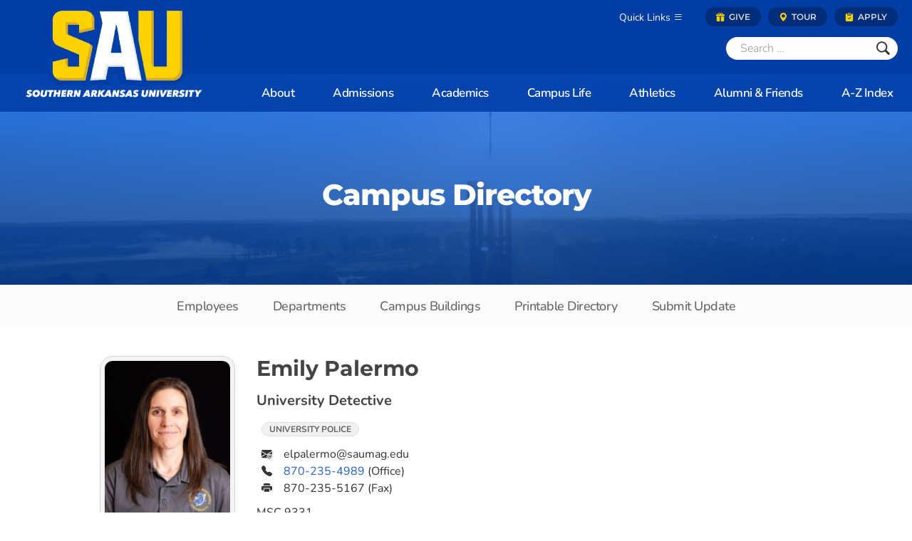

--- FILE ---
content_type: text/html; charset=UTF-8
request_url: https://web.saumag.edu/directory/contact/palermo-emily/
body_size: 23797
content:
<!DOCTYPE html>
<html lang="en">
<head><script>if(navigator.userAgent.match(/MSIE|Internet Explorer/i)||navigator.userAgent.match(/Trident\/7\..*?rv:11/i)){var href=document.location.href;if(!href.match(/[?&]nowprocket/)){if(href.indexOf("?")==-1){if(href.indexOf("#")==-1){document.location.href=href+"?nowprocket=1"}else{document.location.href=href.replace("#","?nowprocket=1#")}}else{if(href.indexOf("#")==-1){document.location.href=href+"&nowprocket=1"}else{document.location.href=href.replace("#","&nowprocket=1#")}}}}</script><script>(()=>{class RocketLazyLoadScripts{constructor(){this.v="2.0.4",this.userEvents=["keydown","keyup","mousedown","mouseup","mousemove","mouseover","mouseout","touchmove","touchstart","touchend","touchcancel","wheel","click","dblclick","input"],this.attributeEvents=["onblur","onclick","oncontextmenu","ondblclick","onfocus","onmousedown","onmouseenter","onmouseleave","onmousemove","onmouseout","onmouseover","onmouseup","onmousewheel","onscroll","onsubmit"]}async t(){this.i(),this.o(),/iP(ad|hone)/.test(navigator.userAgent)&&this.h(),this.u(),this.l(this),this.m(),this.k(this),this.p(this),this._(),await Promise.all([this.R(),this.L()]),this.lastBreath=Date.now(),this.S(this),this.P(),this.D(),this.O(),this.M(),await this.C(this.delayedScripts.normal),await this.C(this.delayedScripts.defer),await this.C(this.delayedScripts.async),await this.T(),await this.F(),await this.j(),await this.A(),window.dispatchEvent(new Event("rocket-allScriptsLoaded")),this.everythingLoaded=!0,this.lastTouchEnd&&await new Promise(t=>setTimeout(t,500-Date.now()+this.lastTouchEnd)),this.I(),this.H(),this.U(),this.W()}i(){this.CSPIssue=sessionStorage.getItem("rocketCSPIssue"),document.addEventListener("securitypolicyviolation",t=>{this.CSPIssue||"script-src-elem"!==t.violatedDirective||"data"!==t.blockedURI||(this.CSPIssue=!0,sessionStorage.setItem("rocketCSPIssue",!0))},{isRocket:!0})}o(){window.addEventListener("pageshow",t=>{this.persisted=t.persisted,this.realWindowLoadedFired=!0},{isRocket:!0}),window.addEventListener("pagehide",()=>{this.onFirstUserAction=null},{isRocket:!0})}h(){let t;function e(e){t=e}window.addEventListener("touchstart",e,{isRocket:!0}),window.addEventListener("touchend",function i(o){o.changedTouches[0]&&t.changedTouches[0]&&Math.abs(o.changedTouches[0].pageX-t.changedTouches[0].pageX)<10&&Math.abs(o.changedTouches[0].pageY-t.changedTouches[0].pageY)<10&&o.timeStamp-t.timeStamp<200&&(window.removeEventListener("touchstart",e,{isRocket:!0}),window.removeEventListener("touchend",i,{isRocket:!0}),"INPUT"===o.target.tagName&&"text"===o.target.type||(o.target.dispatchEvent(new TouchEvent("touchend",{target:o.target,bubbles:!0})),o.target.dispatchEvent(new MouseEvent("mouseover",{target:o.target,bubbles:!0})),o.target.dispatchEvent(new PointerEvent("click",{target:o.target,bubbles:!0,cancelable:!0,detail:1,clientX:o.changedTouches[0].clientX,clientY:o.changedTouches[0].clientY})),event.preventDefault()))},{isRocket:!0})}q(t){this.userActionTriggered||("mousemove"!==t.type||this.firstMousemoveIgnored?"keyup"===t.type||"mouseover"===t.type||"mouseout"===t.type||(this.userActionTriggered=!0,this.onFirstUserAction&&this.onFirstUserAction()):this.firstMousemoveIgnored=!0),"click"===t.type&&t.preventDefault(),t.stopPropagation(),t.stopImmediatePropagation(),"touchstart"===this.lastEvent&&"touchend"===t.type&&(this.lastTouchEnd=Date.now()),"click"===t.type&&(this.lastTouchEnd=0),this.lastEvent=t.type,t.composedPath&&t.composedPath()[0].getRootNode()instanceof ShadowRoot&&(t.rocketTarget=t.composedPath()[0]),this.savedUserEvents.push(t)}u(){this.savedUserEvents=[],this.userEventHandler=this.q.bind(this),this.userEvents.forEach(t=>window.addEventListener(t,this.userEventHandler,{passive:!1,isRocket:!0})),document.addEventListener("visibilitychange",this.userEventHandler,{isRocket:!0})}U(){this.userEvents.forEach(t=>window.removeEventListener(t,this.userEventHandler,{passive:!1,isRocket:!0})),document.removeEventListener("visibilitychange",this.userEventHandler,{isRocket:!0}),this.savedUserEvents.forEach(t=>{(t.rocketTarget||t.target).dispatchEvent(new window[t.constructor.name](t.type,t))})}m(){const t="return false",e=Array.from(this.attributeEvents,t=>"data-rocket-"+t),i="["+this.attributeEvents.join("],[")+"]",o="[data-rocket-"+this.attributeEvents.join("],[data-rocket-")+"]",s=(e,i,o)=>{o&&o!==t&&(e.setAttribute("data-rocket-"+i,o),e["rocket"+i]=new Function("event",o),e.setAttribute(i,t))};new MutationObserver(t=>{for(const n of t)"attributes"===n.type&&(n.attributeName.startsWith("data-rocket-")||this.everythingLoaded?n.attributeName.startsWith("data-rocket-")&&this.everythingLoaded&&this.N(n.target,n.attributeName.substring(12)):s(n.target,n.attributeName,n.target.getAttribute(n.attributeName))),"childList"===n.type&&n.addedNodes.forEach(t=>{if(t.nodeType===Node.ELEMENT_NODE)if(this.everythingLoaded)for(const i of[t,...t.querySelectorAll(o)])for(const t of i.getAttributeNames())e.includes(t)&&this.N(i,t.substring(12));else for(const e of[t,...t.querySelectorAll(i)])for(const t of e.getAttributeNames())this.attributeEvents.includes(t)&&s(e,t,e.getAttribute(t))})}).observe(document,{subtree:!0,childList:!0,attributeFilter:[...this.attributeEvents,...e]})}I(){this.attributeEvents.forEach(t=>{document.querySelectorAll("[data-rocket-"+t+"]").forEach(e=>{this.N(e,t)})})}N(t,e){const i=t.getAttribute("data-rocket-"+e);i&&(t.setAttribute(e,i),t.removeAttribute("data-rocket-"+e))}k(t){Object.defineProperty(HTMLElement.prototype,"onclick",{get(){return this.rocketonclick||null},set(e){this.rocketonclick=e,this.setAttribute(t.everythingLoaded?"onclick":"data-rocket-onclick","this.rocketonclick(event)")}})}S(t){function e(e,i){let o=e[i];e[i]=null,Object.defineProperty(e,i,{get:()=>o,set(s){t.everythingLoaded?o=s:e["rocket"+i]=o=s}})}e(document,"onreadystatechange"),e(window,"onload"),e(window,"onpageshow");try{Object.defineProperty(document,"readyState",{get:()=>t.rocketReadyState,set(e){t.rocketReadyState=e},configurable:!0}),document.readyState="loading"}catch(t){console.log("WPRocket DJE readyState conflict, bypassing")}}l(t){this.originalAddEventListener=EventTarget.prototype.addEventListener,this.originalRemoveEventListener=EventTarget.prototype.removeEventListener,this.savedEventListeners=[],EventTarget.prototype.addEventListener=function(e,i,o){o&&o.isRocket||!t.B(e,this)&&!t.userEvents.includes(e)||t.B(e,this)&&!t.userActionTriggered||e.startsWith("rocket-")||t.everythingLoaded?t.originalAddEventListener.call(this,e,i,o):(t.savedEventListeners.push({target:this,remove:!1,type:e,func:i,options:o}),"mouseenter"!==e&&"mouseleave"!==e||t.originalAddEventListener.call(this,e,t.savedUserEvents.push,o))},EventTarget.prototype.removeEventListener=function(e,i,o){o&&o.isRocket||!t.B(e,this)&&!t.userEvents.includes(e)||t.B(e,this)&&!t.userActionTriggered||e.startsWith("rocket-")||t.everythingLoaded?t.originalRemoveEventListener.call(this,e,i,o):t.savedEventListeners.push({target:this,remove:!0,type:e,func:i,options:o})}}J(t,e){this.savedEventListeners=this.savedEventListeners.filter(i=>{let o=i.type,s=i.target||window;return e!==o||t!==s||(this.B(o,s)&&(i.type="rocket-"+o),this.$(i),!1)})}H(){EventTarget.prototype.addEventListener=this.originalAddEventListener,EventTarget.prototype.removeEventListener=this.originalRemoveEventListener,this.savedEventListeners.forEach(t=>this.$(t))}$(t){t.remove?this.originalRemoveEventListener.call(t.target,t.type,t.func,t.options):this.originalAddEventListener.call(t.target,t.type,t.func,t.options)}p(t){let e;function i(e){return t.everythingLoaded?e:e.split(" ").map(t=>"load"===t||t.startsWith("load.")?"rocket-jquery-load":t).join(" ")}function o(o){function s(e){const s=o.fn[e];o.fn[e]=o.fn.init.prototype[e]=function(){return this[0]===window&&t.userActionTriggered&&("string"==typeof arguments[0]||arguments[0]instanceof String?arguments[0]=i(arguments[0]):"object"==typeof arguments[0]&&Object.keys(arguments[0]).forEach(t=>{const e=arguments[0][t];delete arguments[0][t],arguments[0][i(t)]=e})),s.apply(this,arguments),this}}if(o&&o.fn&&!t.allJQueries.includes(o)){const e={DOMContentLoaded:[],"rocket-DOMContentLoaded":[]};for(const t in e)document.addEventListener(t,()=>{e[t].forEach(t=>t())},{isRocket:!0});o.fn.ready=o.fn.init.prototype.ready=function(i){function s(){parseInt(o.fn.jquery)>2?setTimeout(()=>i.bind(document)(o)):i.bind(document)(o)}return"function"==typeof i&&(t.realDomReadyFired?!t.userActionTriggered||t.fauxDomReadyFired?s():e["rocket-DOMContentLoaded"].push(s):e.DOMContentLoaded.push(s)),o([])},s("on"),s("one"),s("off"),t.allJQueries.push(o)}e=o}t.allJQueries=[],o(window.jQuery),Object.defineProperty(window,"jQuery",{get:()=>e,set(t){o(t)}})}P(){const t=new Map;document.write=document.writeln=function(e){const i=document.currentScript,o=document.createRange(),s=i.parentElement;let n=t.get(i);void 0===n&&(n=i.nextSibling,t.set(i,n));const c=document.createDocumentFragment();o.setStart(c,0),c.appendChild(o.createContextualFragment(e)),s.insertBefore(c,n)}}async R(){return new Promise(t=>{this.userActionTriggered?t():this.onFirstUserAction=t})}async L(){return new Promise(t=>{document.addEventListener("DOMContentLoaded",()=>{this.realDomReadyFired=!0,t()},{isRocket:!0})})}async j(){return this.realWindowLoadedFired?Promise.resolve():new Promise(t=>{window.addEventListener("load",t,{isRocket:!0})})}M(){this.pendingScripts=[];this.scriptsMutationObserver=new MutationObserver(t=>{for(const e of t)e.addedNodes.forEach(t=>{"SCRIPT"!==t.tagName||t.noModule||t.isWPRocket||this.pendingScripts.push({script:t,promise:new Promise(e=>{const i=()=>{const i=this.pendingScripts.findIndex(e=>e.script===t);i>=0&&this.pendingScripts.splice(i,1),e()};t.addEventListener("load",i,{isRocket:!0}),t.addEventListener("error",i,{isRocket:!0}),setTimeout(i,1e3)})})})}),this.scriptsMutationObserver.observe(document,{childList:!0,subtree:!0})}async F(){await this.X(),this.pendingScripts.length?(await this.pendingScripts[0].promise,await this.F()):this.scriptsMutationObserver.disconnect()}D(){this.delayedScripts={normal:[],async:[],defer:[]},document.querySelectorAll("script[type$=rocketlazyloadscript]").forEach(t=>{t.hasAttribute("data-rocket-src")?t.hasAttribute("async")&&!1!==t.async?this.delayedScripts.async.push(t):t.hasAttribute("defer")&&!1!==t.defer||"module"===t.getAttribute("data-rocket-type")?this.delayedScripts.defer.push(t):this.delayedScripts.normal.push(t):this.delayedScripts.normal.push(t)})}async _(){await this.L();let t=[];document.querySelectorAll("script[type$=rocketlazyloadscript][data-rocket-src]").forEach(e=>{let i=e.getAttribute("data-rocket-src");if(i&&!i.startsWith("data:")){i.startsWith("//")&&(i=location.protocol+i);try{const o=new URL(i).origin;o!==location.origin&&t.push({src:o,crossOrigin:e.crossOrigin||"module"===e.getAttribute("data-rocket-type")})}catch(t){}}}),t=[...new Map(t.map(t=>[JSON.stringify(t),t])).values()],this.Y(t,"preconnect")}async G(t){if(await this.K(),!0!==t.noModule||!("noModule"in HTMLScriptElement.prototype))return new Promise(e=>{let i;function o(){(i||t).setAttribute("data-rocket-status","executed"),e()}try{if(navigator.userAgent.includes("Firefox/")||""===navigator.vendor||this.CSPIssue)i=document.createElement("script"),[...t.attributes].forEach(t=>{let e=t.nodeName;"type"!==e&&("data-rocket-type"===e&&(e="type"),"data-rocket-src"===e&&(e="src"),i.setAttribute(e,t.nodeValue))}),t.text&&(i.text=t.text),t.nonce&&(i.nonce=t.nonce),i.hasAttribute("src")?(i.addEventListener("load",o,{isRocket:!0}),i.addEventListener("error",()=>{i.setAttribute("data-rocket-status","failed-network"),e()},{isRocket:!0}),setTimeout(()=>{i.isConnected||e()},1)):(i.text=t.text,o()),i.isWPRocket=!0,t.parentNode.replaceChild(i,t);else{const i=t.getAttribute("data-rocket-type"),s=t.getAttribute("data-rocket-src");i?(t.type=i,t.removeAttribute("data-rocket-type")):t.removeAttribute("type"),t.addEventListener("load",o,{isRocket:!0}),t.addEventListener("error",i=>{this.CSPIssue&&i.target.src.startsWith("data:")?(console.log("WPRocket: CSP fallback activated"),t.removeAttribute("src"),this.G(t).then(e)):(t.setAttribute("data-rocket-status","failed-network"),e())},{isRocket:!0}),s?(t.fetchPriority="high",t.removeAttribute("data-rocket-src"),t.src=s):t.src="data:text/javascript;base64,"+window.btoa(unescape(encodeURIComponent(t.text)))}}catch(i){t.setAttribute("data-rocket-status","failed-transform"),e()}});t.setAttribute("data-rocket-status","skipped")}async C(t){const e=t.shift();return e?(e.isConnected&&await this.G(e),this.C(t)):Promise.resolve()}O(){this.Y([...this.delayedScripts.normal,...this.delayedScripts.defer,...this.delayedScripts.async],"preload")}Y(t,e){this.trash=this.trash||[];let i=!0;var o=document.createDocumentFragment();t.forEach(t=>{const s=t.getAttribute&&t.getAttribute("data-rocket-src")||t.src;if(s&&!s.startsWith("data:")){const n=document.createElement("link");n.href=s,n.rel=e,"preconnect"!==e&&(n.as="script",n.fetchPriority=i?"high":"low"),t.getAttribute&&"module"===t.getAttribute("data-rocket-type")&&(n.crossOrigin=!0),t.crossOrigin&&(n.crossOrigin=t.crossOrigin),t.integrity&&(n.integrity=t.integrity),t.nonce&&(n.nonce=t.nonce),o.appendChild(n),this.trash.push(n),i=!1}}),document.head.appendChild(o)}W(){this.trash.forEach(t=>t.remove())}async T(){try{document.readyState="interactive"}catch(t){}this.fauxDomReadyFired=!0;try{await this.K(),this.J(document,"readystatechange"),document.dispatchEvent(new Event("rocket-readystatechange")),await this.K(),document.rocketonreadystatechange&&document.rocketonreadystatechange(),await this.K(),this.J(document,"DOMContentLoaded"),document.dispatchEvent(new Event("rocket-DOMContentLoaded")),await this.K(),this.J(window,"DOMContentLoaded"),window.dispatchEvent(new Event("rocket-DOMContentLoaded"))}catch(t){console.error(t)}}async A(){try{document.readyState="complete"}catch(t){}try{await this.K(),this.J(document,"readystatechange"),document.dispatchEvent(new Event("rocket-readystatechange")),await this.K(),document.rocketonreadystatechange&&document.rocketonreadystatechange(),await this.K(),this.J(window,"load"),window.dispatchEvent(new Event("rocket-load")),await this.K(),window.rocketonload&&window.rocketonload(),await this.K(),this.allJQueries.forEach(t=>t(window).trigger("rocket-jquery-load")),await this.K(),this.J(window,"pageshow");const t=new Event("rocket-pageshow");t.persisted=this.persisted,window.dispatchEvent(t),await this.K(),window.rocketonpageshow&&window.rocketonpageshow({persisted:this.persisted})}catch(t){console.error(t)}}async K(){Date.now()-this.lastBreath>45&&(await this.X(),this.lastBreath=Date.now())}async X(){return document.hidden?new Promise(t=>setTimeout(t)):new Promise(t=>requestAnimationFrame(t))}B(t,e){return e===document&&"readystatechange"===t||(e===document&&"DOMContentLoaded"===t||(e===window&&"DOMContentLoaded"===t||(e===window&&"load"===t||e===window&&"pageshow"===t)))}static run(){(new RocketLazyLoadScripts).t()}}RocketLazyLoadScripts.run()})();</script>
<meta name="viewport" content="width=device-width, initial-scale=1" />
<title>Palermo, Emily | Campus Directory | Southern Arkansas University</title>
<link data-rocket-prefetch href="https://analytics.tiktok.com" rel="dns-prefetch">
<link data-rocket-prefetch href="https://gtm.saumag.edu" rel="dns-prefetch">
<link data-rocket-prefetch href="https://web-9635.kxcdn.com" rel="dns-prefetch">
<link data-rocket-preload as="style" data-wpr-hosted-gf-parameters="family=Montserrat:ital,wght@0,100..900;1,100..900&family=Nunito:ital,wght@0,200..1000;1,200..1000&display=swap" href="https://web-9635.kxcdn.com/directory/wp-content/cache/fonts/36/google-fonts/css/5/0/f/3a5b79232f6208570943b8c74c8d9.css" rel="preload">
<link data-wpr-hosted-gf-parameters="family=Montserrat:ital,wght@0,100..900;1,100..900&family=Nunito:ital,wght@0,200..1000;1,200..1000&display=swap" href="https://web-9635.kxcdn.com/directory/wp-content/cache/fonts/36/google-fonts/css/5/0/f/3a5b79232f6208570943b8c74c8d9.css" media="print" onload="this.media=&#039;all&#039;" rel="stylesheet">
<noscript data-wpr-hosted-gf-parameters=""><link rel="stylesheet" href="https://fonts.googleapis.com/css2?family=Montserrat:ital,wght@0,100..900;1,100..900&#038;family=Nunito:ital,wght@0,200..1000;1,200..1000&#038;display=swap"></noscript><link rel="preload" data-rocket-preload as="image" href="https://web-9635.kxcdn.com/directory/files/2019/08/170_210_5881567_3418362868_5-e1565364000762.jpg" fetchpriority="high">
<!-- This site is tracked with the HandL UTM Grabber v3 (3.1.16) - https://www.utmgrabber.com/ --> 
<link rel="alternate" type="application/rss+xml" title="RSS 2.0 Feed" href="https://web.saumag.edu/directory/feed/" />
<!-- The SEO Framework by Sybre Waaijer -->
<meta name="robots" content="noindex,nofollow,noarchive" />
<meta property="og:type" content="article" />
<meta property="og:locale" content="en_US" />
<meta property="og:site_name" content="Campus Directory | Southern Arkansas University" />
<meta property="og:title" content="Palermo, Emily | Campus Directory | Southern Arkansas University" />
<meta property="og:url" content="https://web.saumag.edu/directory/contact/palermo-emily/" />
<meta property="og:image" content="https://web-9635.kxcdn.com/directory/files/2022/03/14B_15B_5881567_327303234_4.jpg" />
<meta property="og:image:width" content="420" />
<meta property="og:image:height" content="630" />
<meta property="article:published_time" content="2022-03-09T22:38:59+00:00" />
<meta property="article:modified_time" content="2025-05-07T14:28:11+00:00" />
<meta name="twitter:card" content="summary_large_image" />
<meta name="twitter:title" content="Palermo, Emily | Campus Directory | Southern Arkansas University" />
<meta name="twitter:image" content="https://web-9635.kxcdn.com/directory/files/2022/03/14B_15B_5881567_327303234_4.jpg" />
<script type="application/ld+json">{"@context":"https://schema.org","@graph":[{"@type":"WebSite","@id":"https://web.saumag.edu/directory/#/schema/WebSite","url":"https://web.saumag.edu/directory/","name":"Campus Directory | Southern Arkansas University","description":"Southern Arkansas University","inLanguage":"en-US","potentialAction":{"@type":"SearchAction","target":{"@type":"EntryPoint","urlTemplate":"https://web.saumag.edu/directory/search/{search_term_string}/"},"query-input":"required name=search_term_string"},"publisher":{"@type":"Organization","@id":"https://web.saumag.edu/directory/#/schema/Organization","name":"Campus Directory | Southern Arkansas University","url":"https://web.saumag.edu/directory/"}},{"@type":"WebPage","@id":"https://web.saumag.edu/directory/contact/palermo-emily/","url":"https://web.saumag.edu/directory/contact/palermo-emily/","name":"Palermo, Emily | Campus Directory | Southern Arkansas University","inLanguage":"en-US","isPartOf":{"@id":"https://web.saumag.edu/directory/#/schema/WebSite"},"breadcrumb":{"@type":"BreadcrumbList","@id":"https://web.saumag.edu/directory/#/schema/BreadcrumbList","itemListElement":[{"@type":"ListItem","position":1,"item":"https://web.saumag.edu/directory/","name":"Campus Directory | Southern Arkansas University"},{"@type":"ListItem","position":2,"item":"https://web.saumag.edu/directory/contact/","name":"Archives: Contacts"},{"@type":"ListItem","position":3,"item":"https://web.saumag.edu/directory/department/student-affairs/","name":"Department: Student Affairs"},{"@type":"ListItem","position":4,"item":"https://web.saumag.edu/directory/department/university-police-student-affairs-2/","name":"Department: University Police"},{"@type":"ListItem","position":5,"name":"Palermo, Emily"}]},"potentialAction":{"@type":"ReadAction","target":"https://web.saumag.edu/directory/contact/palermo-emily/"},"datePublished":"2022-03-09T22:38:59+00:00","dateModified":"2025-05-07T14:28:11+00:00","author":{"@type":"Person","@id":"https://web.saumag.edu/directory/#/schema/Person/6066a01f5a04f2f4d94c847995654ef6","name":"Alec Testa"}}]}</script>
<!-- / The SEO Framework by Sybre Waaijer | 6.55ms meta | 0.37ms boot -->

<link rel='dns-prefetch' href='//widgetlogic.org' />
<link href='https://fonts.gstatic.com' crossorigin rel='preconnect' />
<link rel="alternate" title="oEmbed (JSON)" type="application/json+oembed" href="https://web.saumag.edu/directory/wp-json/oembed/1.0/embed?url=https%3A%2F%2Fweb.saumag.edu%2Fdirectory%2Fcontact%2Fpalermo-emily%2F" />
<link rel="alternate" title="oEmbed (XML)" type="text/xml+oembed" href="https://web.saumag.edu/directory/wp-json/oembed/1.0/embed?url=https%3A%2F%2Fweb.saumag.edu%2Fdirectory%2Fcontact%2Fpalermo-emily%2F&#038;format=xml" />
<style id='wp-img-auto-sizes-contain-inline-css' type='text/css'>
img:is([sizes=auto i],[sizes^="auto," i]){contain-intrinsic-size:3000px 1500px}
/*# sourceURL=wp-img-auto-sizes-contain-inline-css */
</style>
<link data-minify="1" rel='stylesheet' id='sau-cce2-css' href='https://web-9635.kxcdn.com/directory/wp-content/cache/min/36/directory/wp-content/themes/sau-cce2/style.css?ver=1769716835' type='text/css' media='all' />
<style id='wp-emoji-styles-inline-css' type='text/css'>

	img.wp-smiley, img.emoji {
		display: inline !important;
		border: none !important;
		box-shadow: none !important;
		height: 1em !important;
		width: 1em !important;
		margin: 0 0.07em !important;
		vertical-align: -0.1em !important;
		background: none !important;
		padding: 0 !important;
	}
/*# sourceURL=wp-emoji-styles-inline-css */
</style>
<link rel='stylesheet' id='wp-block-library-css' href='https://web-9635.kxcdn.com/directory/wp-includes/css/dist/block-library/style.min.css?ver=f6a1bb309a8a96b1a5adb29c135d0d32' type='text/css' media='all' />
<style id='classic-theme-styles-inline-css' type='text/css'>
/*! This file is auto-generated */
.wp-block-button__link{color:#fff;background-color:#32373c;border-radius:9999px;box-shadow:none;text-decoration:none;padding:calc(.667em + 2px) calc(1.333em + 2px);font-size:1.125em}.wp-block-file__button{background:#32373c;color:#fff;text-decoration:none}
/*# sourceURL=/wp-includes/css/classic-themes.min.css */
</style>
<link data-minify="1" rel='stylesheet' id='block-widget-css' href='https://web-9635.kxcdn.com/directory/wp-content/cache/min/36/directory/wp-content/plugins/widget-logic/block_widget/css/widget.css?ver=1769716835' type='text/css' media='all' />
<style id='global-styles-inline-css' type='text/css'>
:root{--wp--preset--aspect-ratio--square: 1;--wp--preset--aspect-ratio--4-3: 4/3;--wp--preset--aspect-ratio--3-4: 3/4;--wp--preset--aspect-ratio--3-2: 3/2;--wp--preset--aspect-ratio--2-3: 2/3;--wp--preset--aspect-ratio--16-9: 16/9;--wp--preset--aspect-ratio--9-16: 9/16;--wp--preset--color--black: #000000;--wp--preset--color--cyan-bluish-gray: #abb8c3;--wp--preset--color--white: #ffffff;--wp--preset--color--pale-pink: #f78da7;--wp--preset--color--vivid-red: #cf2e2e;--wp--preset--color--luminous-vivid-orange: #ff6900;--wp--preset--color--luminous-vivid-amber: #fcb900;--wp--preset--color--light-green-cyan: #7bdcb5;--wp--preset--color--vivid-green-cyan: #00d084;--wp--preset--color--pale-cyan-blue: #8ed1fc;--wp--preset--color--vivid-cyan-blue: #0693e3;--wp--preset--color--vivid-purple: #9b51e0;--wp--preset--gradient--vivid-cyan-blue-to-vivid-purple: linear-gradient(135deg,rgb(6,147,227) 0%,rgb(155,81,224) 100%);--wp--preset--gradient--light-green-cyan-to-vivid-green-cyan: linear-gradient(135deg,rgb(122,220,180) 0%,rgb(0,208,130) 100%);--wp--preset--gradient--luminous-vivid-amber-to-luminous-vivid-orange: linear-gradient(135deg,rgb(252,185,0) 0%,rgb(255,105,0) 100%);--wp--preset--gradient--luminous-vivid-orange-to-vivid-red: linear-gradient(135deg,rgb(255,105,0) 0%,rgb(207,46,46) 100%);--wp--preset--gradient--very-light-gray-to-cyan-bluish-gray: linear-gradient(135deg,rgb(238,238,238) 0%,rgb(169,184,195) 100%);--wp--preset--gradient--cool-to-warm-spectrum: linear-gradient(135deg,rgb(74,234,220) 0%,rgb(151,120,209) 20%,rgb(207,42,186) 40%,rgb(238,44,130) 60%,rgb(251,105,98) 80%,rgb(254,248,76) 100%);--wp--preset--gradient--blush-light-purple: linear-gradient(135deg,rgb(255,206,236) 0%,rgb(152,150,240) 100%);--wp--preset--gradient--blush-bordeaux: linear-gradient(135deg,rgb(254,205,165) 0%,rgb(254,45,45) 50%,rgb(107,0,62) 100%);--wp--preset--gradient--luminous-dusk: linear-gradient(135deg,rgb(255,203,112) 0%,rgb(199,81,192) 50%,rgb(65,88,208) 100%);--wp--preset--gradient--pale-ocean: linear-gradient(135deg,rgb(255,245,203) 0%,rgb(182,227,212) 50%,rgb(51,167,181) 100%);--wp--preset--gradient--electric-grass: linear-gradient(135deg,rgb(202,248,128) 0%,rgb(113,206,126) 100%);--wp--preset--gradient--midnight: linear-gradient(135deg,rgb(2,3,129) 0%,rgb(40,116,252) 100%);--wp--preset--font-size--small: 13px;--wp--preset--font-size--medium: 20px;--wp--preset--font-size--large: 36px;--wp--preset--font-size--x-large: 42px;--wp--preset--spacing--20: 0.44rem;--wp--preset--spacing--30: 0.67rem;--wp--preset--spacing--40: 1rem;--wp--preset--spacing--50: 1.5rem;--wp--preset--spacing--60: 2.25rem;--wp--preset--spacing--70: 3.38rem;--wp--preset--spacing--80: 5.06rem;--wp--preset--shadow--natural: 6px 6px 9px rgba(0, 0, 0, 0.2);--wp--preset--shadow--deep: 12px 12px 50px rgba(0, 0, 0, 0.4);--wp--preset--shadow--sharp: 6px 6px 0px rgba(0, 0, 0, 0.2);--wp--preset--shadow--outlined: 6px 6px 0px -3px rgb(255, 255, 255), 6px 6px rgb(0, 0, 0);--wp--preset--shadow--crisp: 6px 6px 0px rgb(0, 0, 0);}:where(.is-layout-flex){gap: 0.5em;}:where(.is-layout-grid){gap: 0.5em;}body .is-layout-flex{display: flex;}.is-layout-flex{flex-wrap: wrap;align-items: center;}.is-layout-flex > :is(*, div){margin: 0;}body .is-layout-grid{display: grid;}.is-layout-grid > :is(*, div){margin: 0;}:where(.wp-block-columns.is-layout-flex){gap: 2em;}:where(.wp-block-columns.is-layout-grid){gap: 2em;}:where(.wp-block-post-template.is-layout-flex){gap: 1.25em;}:where(.wp-block-post-template.is-layout-grid){gap: 1.25em;}.has-black-color{color: var(--wp--preset--color--black) !important;}.has-cyan-bluish-gray-color{color: var(--wp--preset--color--cyan-bluish-gray) !important;}.has-white-color{color: var(--wp--preset--color--white) !important;}.has-pale-pink-color{color: var(--wp--preset--color--pale-pink) !important;}.has-vivid-red-color{color: var(--wp--preset--color--vivid-red) !important;}.has-luminous-vivid-orange-color{color: var(--wp--preset--color--luminous-vivid-orange) !important;}.has-luminous-vivid-amber-color{color: var(--wp--preset--color--luminous-vivid-amber) !important;}.has-light-green-cyan-color{color: var(--wp--preset--color--light-green-cyan) !important;}.has-vivid-green-cyan-color{color: var(--wp--preset--color--vivid-green-cyan) !important;}.has-pale-cyan-blue-color{color: var(--wp--preset--color--pale-cyan-blue) !important;}.has-vivid-cyan-blue-color{color: var(--wp--preset--color--vivid-cyan-blue) !important;}.has-vivid-purple-color{color: var(--wp--preset--color--vivid-purple) !important;}.has-black-background-color{background-color: var(--wp--preset--color--black) !important;}.has-cyan-bluish-gray-background-color{background-color: var(--wp--preset--color--cyan-bluish-gray) !important;}.has-white-background-color{background-color: var(--wp--preset--color--white) !important;}.has-pale-pink-background-color{background-color: var(--wp--preset--color--pale-pink) !important;}.has-vivid-red-background-color{background-color: var(--wp--preset--color--vivid-red) !important;}.has-luminous-vivid-orange-background-color{background-color: var(--wp--preset--color--luminous-vivid-orange) !important;}.has-luminous-vivid-amber-background-color{background-color: var(--wp--preset--color--luminous-vivid-amber) !important;}.has-light-green-cyan-background-color{background-color: var(--wp--preset--color--light-green-cyan) !important;}.has-vivid-green-cyan-background-color{background-color: var(--wp--preset--color--vivid-green-cyan) !important;}.has-pale-cyan-blue-background-color{background-color: var(--wp--preset--color--pale-cyan-blue) !important;}.has-vivid-cyan-blue-background-color{background-color: var(--wp--preset--color--vivid-cyan-blue) !important;}.has-vivid-purple-background-color{background-color: var(--wp--preset--color--vivid-purple) !important;}.has-black-border-color{border-color: var(--wp--preset--color--black) !important;}.has-cyan-bluish-gray-border-color{border-color: var(--wp--preset--color--cyan-bluish-gray) !important;}.has-white-border-color{border-color: var(--wp--preset--color--white) !important;}.has-pale-pink-border-color{border-color: var(--wp--preset--color--pale-pink) !important;}.has-vivid-red-border-color{border-color: var(--wp--preset--color--vivid-red) !important;}.has-luminous-vivid-orange-border-color{border-color: var(--wp--preset--color--luminous-vivid-orange) !important;}.has-luminous-vivid-amber-border-color{border-color: var(--wp--preset--color--luminous-vivid-amber) !important;}.has-light-green-cyan-border-color{border-color: var(--wp--preset--color--light-green-cyan) !important;}.has-vivid-green-cyan-border-color{border-color: var(--wp--preset--color--vivid-green-cyan) !important;}.has-pale-cyan-blue-border-color{border-color: var(--wp--preset--color--pale-cyan-blue) !important;}.has-vivid-cyan-blue-border-color{border-color: var(--wp--preset--color--vivid-cyan-blue) !important;}.has-vivid-purple-border-color{border-color: var(--wp--preset--color--vivid-purple) !important;}.has-vivid-cyan-blue-to-vivid-purple-gradient-background{background: var(--wp--preset--gradient--vivid-cyan-blue-to-vivid-purple) !important;}.has-light-green-cyan-to-vivid-green-cyan-gradient-background{background: var(--wp--preset--gradient--light-green-cyan-to-vivid-green-cyan) !important;}.has-luminous-vivid-amber-to-luminous-vivid-orange-gradient-background{background: var(--wp--preset--gradient--luminous-vivid-amber-to-luminous-vivid-orange) !important;}.has-luminous-vivid-orange-to-vivid-red-gradient-background{background: var(--wp--preset--gradient--luminous-vivid-orange-to-vivid-red) !important;}.has-very-light-gray-to-cyan-bluish-gray-gradient-background{background: var(--wp--preset--gradient--very-light-gray-to-cyan-bluish-gray) !important;}.has-cool-to-warm-spectrum-gradient-background{background: var(--wp--preset--gradient--cool-to-warm-spectrum) !important;}.has-blush-light-purple-gradient-background{background: var(--wp--preset--gradient--blush-light-purple) !important;}.has-blush-bordeaux-gradient-background{background: var(--wp--preset--gradient--blush-bordeaux) !important;}.has-luminous-dusk-gradient-background{background: var(--wp--preset--gradient--luminous-dusk) !important;}.has-pale-ocean-gradient-background{background: var(--wp--preset--gradient--pale-ocean) !important;}.has-electric-grass-gradient-background{background: var(--wp--preset--gradient--electric-grass) !important;}.has-midnight-gradient-background{background: var(--wp--preset--gradient--midnight) !important;}.has-small-font-size{font-size: var(--wp--preset--font-size--small) !important;}.has-medium-font-size{font-size: var(--wp--preset--font-size--medium) !important;}.has-large-font-size{font-size: var(--wp--preset--font-size--large) !important;}.has-x-large-font-size{font-size: var(--wp--preset--font-size--x-large) !important;}
:where(.wp-block-post-template.is-layout-flex){gap: 1.25em;}:where(.wp-block-post-template.is-layout-grid){gap: 1.25em;}
:where(.wp-block-term-template.is-layout-flex){gap: 1.25em;}:where(.wp-block-term-template.is-layout-grid){gap: 1.25em;}
:where(.wp-block-columns.is-layout-flex){gap: 2em;}:where(.wp-block-columns.is-layout-grid){gap: 2em;}
:root :where(.wp-block-pullquote){font-size: 1.5em;line-height: 1.6;}
/*# sourceURL=global-styles-inline-css */
</style>
<link data-minify="1" rel='stylesheet' id='sau-contact-css' href='https://web-9635.kxcdn.com/directory/wp-content/cache/min/36/directory/wp-content/plugins/sau-campus-directory/css/sau-contact.css?ver=1769716835' type='text/css' media='all' />
<link rel='stylesheet' id='bootstrap-css' href='https://web-9635.kxcdn.com/directory/wp-content/themes/sau-cce2/css/bootstrap.min.css?ver=f6a1bb309a8a96b1a5adb29c135d0d32' type='text/css' media='all' />
<link data-minify="1" rel='stylesheet' id='theme-css-css' href='https://web-9635.kxcdn.com/directory/wp-content/cache/min/36/directory/wp-content/themes/sau-cce2/style.css?ver=1769716835' type='text/css' media='all' />
<link data-minify="1" rel='stylesheet' id='printstyles-css' href='https://web-9635.kxcdn.com/directory/wp-content/cache/min/36/directory/wp-content/themes/sau-cce2/print.css?ver=1769716835' type='text/css' media='all' />
<link data-minify="1" rel='stylesheet' id='bootcons-css' href='https://web-9635.kxcdn.com/directory/wp-content/cache/min/36/directory/wp-content/themes/sau-cce2/css/bootstrap-icons.min.css?ver=1769716835' type='text/css' media='all' />
<link rel='stylesheet' id='wp-featherlight-css' href='https://web-9635.kxcdn.com/directory/wp-content/plugins/wp-featherlight/css/wp-featherlight.min.css?ver=1.3.4' type='text/css' media='all' />
<style id='rocket-lazyload-inline-css' type='text/css'>
.rll-youtube-player{position:relative;padding-bottom:56.23%;height:0;overflow:hidden;max-width:100%;}.rll-youtube-player:focus-within{outline: 2px solid currentColor;outline-offset: 5px;}.rll-youtube-player iframe{position:absolute;top:0;left:0;width:100%;height:100%;z-index:100;background:0 0}.rll-youtube-player img{bottom:0;display:block;left:0;margin:auto;max-width:100%;width:100%;position:absolute;right:0;top:0;border:none;height:auto;-webkit-transition:.4s all;-moz-transition:.4s all;transition:.4s all}.rll-youtube-player img:hover{-webkit-filter:brightness(75%)}.rll-youtube-player .play{height:100%;width:100%;left:0;top:0;position:absolute;background:url(https://web-9635.kxcdn.com/directory/wp-content/plugins/wp-rocket/assets/img/youtube.png) no-repeat center;background-color: transparent !important;cursor:pointer;border:none;}
/*# sourceURL=rocket-lazyload-inline-css */
</style>
<script type="text/javascript" src="https://web-9635.kxcdn.com/directory/wp-includes/js/jquery/jquery.min.js?ver=3.7.1" id="jquery-core-js" data-rocket-defer defer></script>
<script type="text/javascript" src="https://web-9635.kxcdn.com/directory/wp-includes/js/jquery/jquery-migrate.min.js?ver=3.4.1" id="jquery-migrate-js" data-rocket-defer defer></script>
<script data-minify="1" type="text/javascript" src="https://web-9635.kxcdn.com/directory/wp-content/cache/min/36/directory/wp-content/plugins/handl-utm-grabber-v3/js/js.cookie.js?ver=1769020333" id="js.cookie-js" data-rocket-defer defer></script>
<script type="text/javascript" id="handl-utm-grabber-js-extra">
/* <![CDATA[ */
var handl_utm = [];
var handl_utm_all_params = ["utm_source","utm_medium","utm_term","utm_content","utm_campaign","first_utm_source","first_utm_medium","first_utm_term","first_utm_content","first_utm_campaign","fbclid","msclkid","gclid","wbraid","gbraid","handl_original_ref","handl_landing_page","handl_landing_page_base","handl_ip","handl_ref","handl_url","handl_ref_domain","handl_url_base","gaclientid","organic_source","organic_source_str","user_agent","traffic_source","first_traffic_source","handlID","_fbc","_fbp"];
var handl_utm_cookie_duration = ["30","1"];
var handl_utm_append_params = ["utm_source","utm_medium","utm_term","utm_content","utm_campaign","gclid"];
var handl_utm_first_touch_params = ["utm_source","utm_medium","utm_term","utm_content","utm_campaign"];
var handl_utm_session_cookies = {"enabled":"0"};
var handl_ajax = {"ajax_url":"https://web.saumag.edu/directory/wp-admin/admin-ajax.php","fb_capi_enabled":"0","require_third_party_consent":""};
var handl_utm_custom_params = [];
var handl_utm_dyo_logic = [];
var handl_utm_predefined = [];
//# sourceURL=handl-utm-grabber-js-extra
/* ]]> */
</script>
<script data-minify="1" type="text/javascript" src="https://web-9635.kxcdn.com/directory/wp-content/cache/min/36/directory/wp-content/plugins/handl-utm-grabber-v3/js/handl-utm-grabber.js?ver=1769020333" id="handl-utm-grabber-js" data-rocket-defer defer></script>
<script data-minify="1" type="text/javascript" src="https://web-9635.kxcdn.com/directory/wp-content/cache/min/36/directory/wp-content/plugins/wpo365-login/apps/dist/pintra-redirect.js?ver=1769020333" id="pintraredirectjs-js" async></script>
<script data-minify="1" type="text/javascript" src="https://web-9635.kxcdn.com/directory/wp-content/cache/min/36/directory/wp-content/themes/sau-cce2/js/responsive-menu.js?ver=1769020333" id="reponsive-menu-js" data-rocket-defer defer></script>
<script type="text/javascript" src="https://web-9635.kxcdn.com/directory/wp-content/themes/sau-cce2/js/bootstrap.min.js?ver=f6a1bb309a8a96b1a5adb29c135d0d32" id="bootstrap5-js-js" data-rocket-defer defer></script>
<link rel="https://api.w.org/" href="https://web.saumag.edu/directory/wp-json/" /><link rel="alternate" title="JSON" type="application/json" href="https://web.saumag.edu/directory/wp-json/wp/v2/contact/8935" /><!-- Google Tag Manager -->
<script type="rocketlazyloadscript">!function(){"use strict";function l(e){for(var t=e,r=0,n=document.cookie.split(";");r<n.length;r++){var o=n[r].split("=");if(o[0].trim()===t)return o[1]}}function s(e){return localStorage.getItem(e)}function u(e){return window[e]}function A(e,t){e=document.querySelector(e);return t?null==e?void 0:e.getAttribute(t):null==e?void 0:e.textContent}var e=window,t=document,r="script",n="dataLayer",o="https://gtm.saumag.edu",a="",i="9ajwlawjt",c="6um6mwwv=aWQ9R1RNLTVTRDk2TlE%3D&sort=desc",g="cookie",v="_ga",E="",d=!1;try{var d=!!g&&(m=navigator.userAgent,!!(m=new RegExp("Version/([0-9._]+)(.*Mobile)?.*Safari.*").exec(m)))&&16.4<=parseFloat(m[1]),f="stapeUserId"===g,I=d&&!f?function(e,t,r){void 0===t&&(t="");var n={cookie:l,localStorage:s,jsVariable:u,cssSelector:A},t=Array.isArray(t)?t:[t];if(e&&n[e])for(var o=n[e],a=0,i=t;a<i.length;a++){var c=i[a],c=r?o(c,r):o(c);if(c)return c}else console.warn("invalid uid source",e)}(g,v,E):void 0;d=d&&(!!I||f)}catch(e){console.error(e)}var m=e,g=(m[n]=m[n]||[],m[n].push({"gtm.start":(new Date).getTime(),event:"gtm.js"}),t.getElementsByTagName(r)[0]),v=I?"&bi="+encodeURIComponent(I):"",E=t.createElement(r),f=(d&&(i=8<i.length?i.replace(/([a-z]{8}$)/,"kp$1"):"kp"+i),!d&&a?a:o);E.async=!0,E.src=f+"/"+i+".js?"+c+v,null!=(e=g.parentNode)&&e.insertBefore(E,g)}();</script>
<!-- End Google Tag Manager -->
<style>.handl-hidden{display: none}</style><style>[class^="fieldset-handl_"]{display: none}</style><script type="rocketlazyloadscript" data-rocket-type="text/javascript">
(function(url){
	if(/(?:Chrome\/26\.0\.1410\.63 Safari\/537\.31|WordfenceTestMonBot)/.test(navigator.userAgent)){ return; }
	var addEvent = function(evt, handler) {
		if (window.addEventListener) {
			document.addEventListener(evt, handler, false);
		} else if (window.attachEvent) {
			document.attachEvent('on' + evt, handler);
		}
	};
	var removeEvent = function(evt, handler) {
		if (window.removeEventListener) {
			document.removeEventListener(evt, handler, false);
		} else if (window.detachEvent) {
			document.detachEvent('on' + evt, handler);
		}
	};
	var evts = 'contextmenu dblclick drag dragend dragenter dragleave dragover dragstart drop keydown keypress keyup mousedown mousemove mouseout mouseover mouseup mousewheel scroll'.split(' ');
	var logHuman = function() {
		if (window.wfLogHumanRan) { return; }
		window.wfLogHumanRan = true;
		var wfscr = document.createElement('script');
		wfscr.type = 'text/javascript';
		wfscr.async = true;
		wfscr.src = url + '&r=' + Math.random();
		(document.getElementsByTagName('head')[0]||document.getElementsByTagName('body')[0]).appendChild(wfscr);
		for (var i = 0; i < evts.length; i++) {
			removeEvent(evts[i], logHuman);
		}
	};
	for (var i = 0; i < evts.length; i++) {
		addEvent(evts[i], logHuman);
	}
})('//web.saumag.edu/directory/?wordfence_lh=1&hid=25D649AEABD3E390AAFA7A48215D30F0');
</script><link rel="icon" href="https://web-9635.kxcdn.com/directory/wp-content/themes/sau-cce2/images/favicon.ico" />
<style type="text/css">
#main-content-wrap .note ul {
    margin-left: 20px;
    margin-bottom: 20px;
}
.notes ul {
    list-style-position: inside;
}
.cat-item-31259 {
  display: none;
}
.cat-item-31260 {
  display: none;
}
.cat-item-27152 {
  display: none;
}
.post-4249 ul {padding-left: 20px; margin-left: 10px;}
.extra h3, .extra h2 {
font-size: 23px;
}
#inner {
margin: 0px auto 0;
overflow: hidden;
width: 960px;
}
h1 {
margin-top: 0px !important;
margin-bottom: 15px !important;
}
.info-details p {margin: 0px; }
.archive-title {
background: #DBDBDB;
padding: 10px 25px;
}
div.term-description {
background: #f9f9f9;
padding: 10px 30px;
margin-top: -15px;
margin-bottom: 30px;
}
ul.alpha-list {
display: block;
width: 100%;
margin-top: 35px;
padding-left: 7%;
}
.alpha-links li {
text-align: center !important;
padding: 5px !important;
}
li.letter a {
color: #747474;
font-weight: 600;
}
div.vitals {
padding: 20px 40px;
}
.rss_item span.title {
  clear: none;
}
.rss_item .title {
  font-size: 24px;
}
</style>
	
	<link rel="preconnect"
		href="https://fonts.gstatic.com"
		crossorigin />

	

	

	<noscript>
		
	</noscript>
<meta name="generator" content="Elementor 3.34.4; features: additional_custom_breakpoints; settings: css_print_method-external, google_font-enabled, font_display-auto">

<link rel="shortcut icon" type="image/x-icon" href="https://web-9635.kxcdn.com/directory/wp-content/themes/sau-cce2/favicon.ico" />
<style>#wpadminbar #wp-admin-bar-site-name>.ab-item:before { content: none !important;}li#wp-admin-bar-site-name a { background: url( "https://web-9635.kxcdn.com/directory/wp-content/themes/sau-cce2/favicon.ico" ) left center/20px no-repeat !important; padding-left: 21px !important; background-size: 20px !important; } li#wp-admin-bar-site-name { margin-left: 5px !important; } li#wp-admin-bar-site-name {} #wp-admin-bar-site-name div a { background: none !important; }
</style>			<style>
				.e-con.e-parent:nth-of-type(n+4):not(.e-lazyloaded):not(.e-no-lazyload),
				.e-con.e-parent:nth-of-type(n+4):not(.e-lazyloaded):not(.e-no-lazyload) * {
					background-image: none !important;
				}
				@media screen and (max-height: 1024px) {
					.e-con.e-parent:nth-of-type(n+3):not(.e-lazyloaded):not(.e-no-lazyload),
					.e-con.e-parent:nth-of-type(n+3):not(.e-lazyloaded):not(.e-no-lazyload) * {
						background-image: none !important;
					}
				}
				@media screen and (max-height: 640px) {
					.e-con.e-parent:nth-of-type(n+2):not(.e-lazyloaded):not(.e-no-lazyload),
					.e-con.e-parent:nth-of-type(n+2):not(.e-lazyloaded):not(.e-no-lazyload) * {
						background-image: none !important;
					}
				}
			</style>
			<noscript><style id="rocket-lazyload-nojs-css">.rll-youtube-player, [data-lazy-src]{display:none !important;}</style></noscript><meta name="google-site-verification" content="bBdNmXsRypY2LXgHX8qOq1_ct0qfbU3CCtNkLcGh41E" />

<!--- <link rel="prefetch" fetchpriority="high" as="style" href="https://cdn.jsdelivr.net/npm/bootstrap-icons@1.11.3/font/bootstrap-icons.min.css" crossorigin> --->
<style>@media only screen and (max-width:1179px){.nav-primary .responsive-menu-icon,.responsive-search-icon{position:relative;z-index:999;float:right;clear:both;border-radius:3px;display:block}.responsive-search-icon{margin-top:15px;background:#ffd200;padding:7px 9px 5px;margin-bottom:0}.responsive-search-icon::before{margin:0 auto;display:block;content:"";text-indent:-9999px;width:24px;height:27px;background:url(https://web-9635.kxcdn.com/wp-content/themes/sau-cce2/images/search-sau.svg) 0 0/24px no-repeat}.shrink-thetop .responsive-search-icon{right:90px;transition:.5s}.nav-primary .responsive-menu-icon{margin-top:-51px;background:#00286d;padding:8px 9px 6px;margin-bottom:0}.nav-primary .responsive-menu-icon::before{margin:0 auto;display:block;text-indent:-9999px;width:24px;height:27px;background:url(https://web-9635.kxcdn.com/wp-content/themes/sau-cce2/images/menu-sau.svg) 0 0/24px no-repeat}}</style>
<meta name="generator" content="WP Rocket 3.20.3" data-wpr-features="wpr_delay_js wpr_defer_js wpr_minify_js wpr_lazyload_images wpr_lazyload_iframes wpr_preconnect_external_domains wpr_oci wpr_image_dimensions wpr_minify_css wpr_cdn wpr_preload_links wpr_host_fonts_locally wpr_desktop" /></head> 
<body class="wp-singular contact-template-default single single-contact postid-8935 single-format-standard custom-background wp-theme-genesis wp-child-theme-sau-cce2 wp-featherlight-captions header-full-width full-width-content genesis-breadcrumbs-hidden genesis-footer-widgets-hidden balance-blue logged-out-condition elementor-default elementor-kit-8231">

<div  id="sticky-container">
<div  id="the-top" class="full-thetop">
		<div  id="other-header" class="wrap">
			<div id ="site-logo"><a href="//web.saumag.edu"><img width="418" height="217" class="big fetch" fetchpriority="high" src="https://web-9635.kxcdn.com/wp-content/themes/sau-cce2/images/sau-logo.webp" alt="Southern Arkansas University Logo" /></a></div>
			<div id="header-links">
			<ul id="links-menu">
			<li class="links-toggle">Quick Links <i class="bi bi-list"></i>
				<ul class="hidden-links"> 			
					<li><a href="/calendar">Calendar</a></li>
					<li><a href="/directory">Directory</a></li>
					<li><a href="https://my.saumag.edu">mySAU</a></li>
					<li>Email: <a href="http://www.outlook.com/muleriders.saumag.edu">Student</a> | <a href="http://www.outlook.com/saumag.edu">Faculty</a></li>
					<li><a href="http://blackboard.saumag.edu">Blackboard</a></li>
					<li><a href="https://mysau.saumag.edu/ICS/Course_Search/">Course Schedule</a></li>
					<li style="border: none;"><a href="/library">Library</a></li>
				</ul></li>
				<!--<li class="head-give head-covid"><a href="https://web.saumag.edu/coronavirus" target="_blank"><i class="fa fa-syringe"></i> Coronavirus</a></li> --->
			<li class="head-give"><a href="https://securelb.imodules.com/s/1940/bp21-f/interior.aspx?sid=1940&gid=2&pgid=418&cid=1063" target="_blank"><i class="bi bi-gift-fill"></i> Give</a></li>
			<li class="head-give"><a href="https://web.saumag.edu/admissions/campus-tours/"><i class="bi bi-geo-alt-fill"></i> Tour</a></li>
			<li class="head-give"><a href="https://apply.saumag.edu/"><i class="bi bi-clipboard-check-fill"></i> Apply</a></li>
			</ul>
					
			</div>
			<div id="search" class="big">
				<form id="searchbox_013696501293641384261:ftpfsl2uctk" action="//web.saumag.edu/search/" class="search-form" role="search">
				<input type="search" name="q" size="40" id="gcsinput" placeholder="Search …" aria-label="Search" label="search"/>
				<input type="hidden" name="cx" value="013696501293641384261:ftpfsl2uctk" />
				<input type="hidden" name="cof" value="FORID:11" />
				<input type="submit" name="sa" value="&#xF52A;" id="gscsubmit" aria-label="Submit" label="Submit"/>
				</form>
			</div>
		</div>

</div><div id="navigation"><!-- Google Tag Manager (noscript) -->
<noscript><iframe src="https://gtm.saumag.edu/ns.html?id=GTM-5SD96NQ" height="0" width="0" style="display:none;visibility:hidden"></iframe></noscript>
<!-- End Google Tag Manager (noscript) --><nav class="nav-primary" aria-label="Main" itemscope itemtype="https://schema.org/SiteNavigationElement"><div  class="wrap"><ul id="menu-new-primary" class="menu genesis-nav-menu menu-primary"><li id="menu-item-49850" class="menu-item menu-item-type-custom menu-item-object-custom menu-item-has-children menu-item-49850"><a href="https://web.saumag.edu/about/" itemprop="url"><span itemprop="name">About</span></a>
<ul class="sub-menu">
	<li id="menu-item-49856" class="menu-item menu-item-type-custom menu-item-object-custom menu-item-has-children menu-item-49856"><a href="https://web.saumag.edu/administration/" itemprop="url"><span itemprop="name">Administration</span></a>
	<ul class="sub-menu">
		<li id="menu-item-327207" class="menu-item menu-item-type-post_type menu-item-object-page menu-item-327207"><a href="https://web.saumag.edu/accredited/" itemprop="url"><span itemprop="name">Accreditations</span></a></li>
		<li id="menu-item-53579" class="menu-item menu-item-type-custom menu-item-object-custom menu-item-53579"><a href="https://web.saumag.edu/aqip/" itemprop="url"><span itemprop="name">Continuous Quality Improvement</span></a></li>
		<li id="menu-item-308887" class="menu-item menu-item-type-post_type menu-item-object-page menu-item-308887"><a href="https://web.saumag.edu/consumer/" itemprop="url"><span itemprop="name">Consumer Information</span></a></li>
		<li id="menu-item-305531" class="menu-item menu-item-type-custom menu-item-object-custom menu-item-305531"><a href="https://web.saumag.edu/financial-services" itemprop="url"><span itemprop="name">Financial Services</span></a></li>
		<li id="menu-item-82071" class="menu-item menu-item-type-custom menu-item-object-custom menu-item-82071"><a href="https://web.saumag.edu/institutional-research/" itemprop="url"><span itemprop="name">Institutional Research</span></a></li>
		<li id="menu-item-308310" class="menu-item menu-item-type-custom menu-item-object-custom menu-item-308310"><a href="https://web.saumag.edu/students/complaint-process/" itemprop="url"><span itemprop="name">Student Complaint Form</span></a></li>
	</ul>
</li>
	<li id="menu-item-53578" class="menu-item menu-item-type-custom menu-item-object-custom menu-item-53578"><a href="https://web.saumag.edu/human-resources/" itemprop="url"><span itemprop="name">Human Resources</span></a></li>
	<li id="menu-item-306879" class="menu-item menu-item-type-custom menu-item-object-custom menu-item-306879"><a href="https://web.saumag.edu/about/#mission" itemprop="url"><span itemprop="name">Mission and Vision</span></a></li>
	<li id="menu-item-339893" class="menu-item menu-item-type-custom menu-item-object-custom menu-item-339893"><a href="https://web.saumag.edu/muleriders" itemprop="url"><span itemprop="name">Mulerider Mascot</span></a></li>
	<li id="menu-item-53585" class="menu-item menu-item-type-custom menu-item-object-custom menu-item-53585"><a href="https://web.saumag.edu/news/" itemprop="url"><span itemprop="name">News</span></a></li>
	<li id="menu-item-91573" class="menu-item menu-item-type-custom menu-item-object-custom menu-item-91573"><a href="https://web.saumag.edu/admissions/campus-map/" itemprop="url"><span itemprop="name">Campus Map</span></a></li>
	<li id="menu-item-335911" class="menu-item menu-item-type-custom menu-item-object-custom menu-item-has-children menu-item-335911"><a href="https://web.saumag.edu/faculty-staff" itemprop="url"><span itemprop="name">Faculty/Staff Resources</span></a>
	<ul class="sub-menu">
		<li id="menu-item-350161" class="menu-item menu-item-type-custom menu-item-object-custom menu-item-350161"><a href="https://web.saumag.edu/cetl/" itemprop="url"><span itemprop="name">Center for Excellence in Teaching &#038; Learning</span></a></li>
		<li id="menu-item-329643" class="menu-item menu-item-type-custom menu-item-object-custom menu-item-329643"><a href="https://web.saumag.edu/physical-plant-maintenance-request/" itemprop="url"><span itemprop="name">Physical Plant Request</span></a></li>
		<li id="menu-item-335912" class="menu-item menu-item-type-custom menu-item-object-custom menu-item-335912"><a href="http://www.outlook.com/saumag.edu" itemprop="url"><span itemprop="name">Staff Email</span></a></li>
	</ul>
</li>
</ul>
</li>
<li id="menu-item-49851" class="menu-item menu-item-type-custom menu-item-object-custom menu-item-has-children menu-item-49851"><a href="https://web.saumag.edu/admissions/" itemprop="url"><span itemprop="name">Admissions</span></a>
<ul class="sub-menu">
	<li id="menu-item-53589" class="menu-item menu-item-type-custom menu-item-object-custom menu-item-has-children menu-item-53589"><a href="https://web.saumag.edu/admissions/" itemprop="url"><span itemprop="name">Undergraduate Admissions</span></a>
	<ul class="sub-menu">
		<li id="menu-item-327485" class="menu-item menu-item-type-custom menu-item-object-custom menu-item-327485"><a href="https://web.saumag.edu/concurrent/" itemprop="url"><span itemprop="name">Concurrent Enrollment</span></a></li>
	</ul>
</li>
	<li id="menu-item-53590" class="menu-item menu-item-type-custom menu-item-object-custom menu-item-53590"><a href="https://web.saumag.edu/graduate/admissions/" itemprop="url"><span itemprop="name">Graduate Admissions</span></a></li>
	<li id="menu-item-53591" class="menu-item menu-item-type-custom menu-item-object-custom menu-item-53591"><a href="https://web.saumag.edu/international/" itemprop="url"><span itemprop="name">International Admissions</span></a></li>
	<li id="menu-item-53602" class="menu-item menu-item-type-custom menu-item-object-custom menu-item-has-children menu-item-53602"><a href="https://web.saumag.edu/tuition-and-fees/" itemprop="url"><span itemprop="name">Tuition and Fees</span></a>
	<ul class="sub-menu">
		<li id="menu-item-306161" class="menu-item menu-item-type-custom menu-item-object-custom menu-item-306161"><a href="https://web.saumag.edu/admissions/cost-calculator/" itemprop="url"><span itemprop="name">Cost Calculator</span></a></li>
	</ul>
</li>
	<li id="menu-item-183659" class="menu-item menu-item-type-custom menu-item-object-custom menu-item-183659"><a href="https://web.saumag.edu/admissions/apply/scholarships/" itemprop="url"><span itemprop="name">Scholarships</span></a></li>
	<li id="menu-item-53595" class="menu-item menu-item-type-custom menu-item-object-custom menu-item-53595"><a href="https://web.saumag.edu/finaid/" itemprop="url"><span itemprop="name">Financial Aid</span></a></li>
	<li id="menu-item-230585" class="menu-item menu-item-type-custom menu-item-object-custom menu-item-230585"><a href="https://web.saumag.edu/orientation/" itemprop="url"><span itemprop="name">Orientation (BAM)</span></a></li>
</ul>
</li>
<li id="menu-item-49852" class="menu-item menu-item-type-custom menu-item-object-custom menu-item-has-children menu-item-49852"><a href="https://web.saumag.edu/academics/" itemprop="url"><span itemprop="name">Academics</span></a>
<ul class="sub-menu">
	<li id="menu-item-53604" class="menu-item menu-item-type-custom menu-item-object-custom menu-item-has-children menu-item-53604"><a href="https://web.saumag.edu/academics/collegesdepartments/" itemprop="url"><span itemprop="name">Colleges &#038; Departments</span></a>
	<ul class="sub-menu">
		<li id="menu-item-53605" class="menu-item menu-item-type-custom menu-item-object-custom menu-item-53605"><a href="https://web.saumag.edu/business/" itemprop="url"><span itemprop="name">Business</span></a></li>
		<li id="menu-item-53606" class="menu-item menu-item-type-custom menu-item-object-custom menu-item-53606"><a href="https://web.saumag.edu/education/" itemprop="url"><span itemprop="name">Education &#038; Human Performance</span></a></li>
		<li id="menu-item-53607" class="menu-item menu-item-type-custom menu-item-object-custom menu-item-53607"><a href="https://web.saumag.edu/lpa/" itemprop="url"><span itemprop="name">Liberal &#038; Performing Arts</span></a></li>
		<li id="menu-item-53608" class="menu-item menu-item-type-custom menu-item-object-custom menu-item-53608"><a href="https://web.saumag.edu/science/" itemprop="url"><span itemprop="name">Science &#038; Engineering</span></a></li>
		<li id="menu-item-53609" class="menu-item menu-item-type-custom menu-item-object-custom menu-item-53609"><a href="https://web.saumag.edu/honors/" itemprop="url"><span itemprop="name">Honors</span></a></li>
		<li id="menu-item-53610" class="menu-item menu-item-type-custom menu-item-object-custom menu-item-53610"><a href="https://web.saumag.edu/graduate/" itemprop="url"><span itemprop="name">Graduate Studies</span></a></li>
	</ul>
</li>
	<li id="menu-item-53616" class="menu-item menu-item-type-custom menu-item-object-custom menu-item-has-children menu-item-53616"><a href="https://web.saumag.edu/academics/degrees/" itemprop="url"><span itemprop="name">Majors and Degrees</span></a>
	<ul class="sub-menu">
		<li id="menu-item-330433" class="menu-item menu-item-type-custom menu-item-object-custom menu-item-330433"><a href="https://web.saumag.edu/academics/general-education/" itemprop="url"><span itemprop="name">General Education</span></a></li>
		<li id="menu-item-326866" class="menu-item menu-item-type-custom menu-item-object-custom menu-item-326866"><a href="https://web.saumag.edu/academics/professional-license-disclosure/" itemprop="url"><span itemprop="name">Professional License Disclosure</span></a></li>
	</ul>
</li>
	<li id="menu-item-298596" class="menu-item menu-item-type-custom menu-item-object-custom menu-item-298596"><a href="https://web.saumag.edu/academics/academic-calendar" itemprop="url"><span itemprop="name">Academic Calendar</span></a></li>
	<li id="menu-item-301499" class="menu-item menu-item-type-custom menu-item-object-custom menu-item-301499"><a href="https://web.saumag.edu/academics/catalogs/" itemprop="url"><span itemprop="name">Catalogs</span></a></li>
	<li id="menu-item-165468" class="menu-item menu-item-type-custom menu-item-object-custom menu-item-has-children menu-item-165468"><a href="#" itemprop="url"><span itemprop="name">Resources</span></a>
	<ul class="sub-menu">
		<li id="menu-item-53612" class="menu-item menu-item-type-custom menu-item-object-custom menu-item-53612"><a href="https://web.saumag.edu/advising/" itemprop="url"><span itemprop="name">Academic Advising</span></a></li>
		<li id="menu-item-302776" class="menu-item menu-item-type-custom menu-item-object-custom menu-item-302776"><a href="https://web.saumag.edu/eis" itemprop="url"><span itemprop="name">Early Intervention Services</span></a></li>
		<li id="menu-item-53615" class="menu-item menu-item-type-custom menu-item-object-custom menu-item-53615"><a href="https://web.saumag.edu/library/" itemprop="url"><span itemprop="name">Magale Library</span></a></li>
		<li id="menu-item-53617" class="menu-item menu-item-type-custom menu-item-object-custom menu-item-53617"><a href="https://web.saumag.edu/registrar" itemprop="url"><span itemprop="name">Registrar</span></a></li>
		<li id="menu-item-53618" class="menu-item menu-item-type-custom menu-item-object-custom menu-item-53618"><a href="https://web.saumag.edu/support/" itemprop="url"><span itemprop="name">Student Support Services</span></a></li>
		<li id="menu-item-53619" class="menu-item menu-item-type-custom menu-item-object-custom menu-item-53619"><a href="https://web.saumag.edu/writing-center" itemprop="url"><span itemprop="name">Writing Center</span></a></li>
	</ul>
</li>
	<li id="menu-item-53620" class="menu-item menu-item-type-custom menu-item-object-custom menu-item-has-children menu-item-53620"><a href="https://web.saumag.edu/online" itemprop="url"><span itemprop="name">Online Learning</span></a>
	<ul class="sub-menu">
		<li id="menu-item-53621" class="menu-item menu-item-type-custom menu-item-object-custom menu-item-53621"><a href="http://blackboard.saumag.edu/" itemprop="url"><span itemprop="name">Blackboard</span></a></li>
		<li id="menu-item-53622" class="menu-item menu-item-type-custom menu-item-object-custom menu-item-53622"><a href="https://my.saumag.edu" itemprop="url"><span itemprop="name">mySAU</span></a></li>
		<li id="menu-item-53613" class="menu-item menu-item-type-custom menu-item-object-custom menu-item-53613"><a href="https://my.saumag.edu/ICS/Admissions/Course_Search.jnz?portlet=Student_Registration&#038;screen=StudentRegistrationPortlet_CourseSearchView&#038;screenType=next" itemprop="url"><span itemprop="name">Course Schedules</span></a></li>
		<li id="menu-item-53624" class="menu-item menu-item-type-custom menu-item-object-custom menu-item-53624"><a href="http://www.livetext.com" itemprop="url"><span itemprop="name">LiveText</span></a></li>
		<li id="menu-item-53623" class="menu-item menu-item-type-custom menu-item-object-custom menu-item-53623"><a href="https://web.saumag.edu/mail" itemprop="url"><span itemprop="name">Student Email</span></a></li>
	</ul>
</li>
	<li id="menu-item-136926" class="menu-item menu-item-type-custom menu-item-object-custom menu-item-136926"><a href="https://web.saumag.edu/academics/finals/" itemprop="url"><span itemprop="name">Final Exam Schedule</span></a></li>
</ul>
</li>
<li id="menu-item-49853" class="menu-item menu-item-type-custom menu-item-object-custom menu-item-has-children menu-item-49853"><a href="https://web.saumag.edu/students/" itemprop="url"><span itemprop="name">Campus Life</span></a>
<ul class="sub-menu">
	<li id="menu-item-301498" class="menu-item menu-item-type-custom menu-item-object-custom menu-item-has-children menu-item-301498"><a href="https://web.saumag.edu/students" itemprop="url"><span itemprop="name">Students</span></a>
	<ul class="sub-menu">
		<li id="menu-item-328836" class="menu-item menu-item-type-custom menu-item-object-custom menu-item-328836"><a href="https://web.saumag.edu/clubsports/" itemprop="url"><span itemprop="name">Club Sports</span></a></li>
		<li id="menu-item-305880" class="menu-item menu-item-type-custom menu-item-object-custom menu-item-305880"><a href="https://web.saumag.edu/greek" itemprop="url"><span itemprop="name">Greek Life</span></a></li>
		<li id="menu-item-307942" class="menu-item menu-item-type-custom menu-item-object-custom menu-item-307942"><a href="https://web.saumag.edu/students/letstalk/" itemprop="url"><span itemprop="name">Let&#8217;s Talk Webcast</span></a></li>
		<li id="menu-item-315459" class="menu-item menu-item-type-custom menu-item-object-custom menu-item-315459"><a href="https://web.saumag.edu/students/studentlife/conduct/" itemprop="url"><span itemprop="name">Student Conduct</span></a></li>
		<li id="menu-item-315458" class="menu-item menu-item-type-custom menu-item-object-custom menu-item-315458"><a href="https://web.saumag.edu/studenthandbook" itemprop="url"><span itemprop="name">Student Handbook</span></a></li>
		<li id="menu-item-315428" class="menu-item menu-item-type-custom menu-item-object-custom menu-item-315428"><a href="https://saumag.givepulse.com/group/1037487-Southern-Arkansas-University" itemprop="url"><span itemprop="name">Track the Ride</span></a></li>
	</ul>
</li>
	<li id="menu-item-53632" class="menu-item menu-item-type-custom menu-item-object-custom menu-item-has-children menu-item-53632"><a href="https://web.saumag.edu/housing/" itemprop="url"><span itemprop="name">Housing</span></a>
	<ul class="sub-menu">
		<li id="menu-item-53633" class="menu-item menu-item-type-custom menu-item-object-custom menu-item-53633"><a href="https://web.saumag.edu/housing/application/" itemprop="url"><span itemprop="name">Application</span></a></li>
		<li id="menu-item-53634" class="menu-item menu-item-type-custom menu-item-object-custom menu-item-53634"><a href="https://web.saumag.edu/cost" itemprop="url"><span itemprop="name">Costs</span></a></li>
		<li id="menu-item-53635" class="menu-item menu-item-type-custom menu-item-object-custom menu-item-53635"><a href="https://web.saumag.edu/housing/options/hall-amenities/" itemprop="url"><span itemprop="name">Amenities</span></a></li>
		<li id="menu-item-53636" class="menu-item menu-item-type-custom menu-item-object-custom menu-item-53636"><a href="https://web.saumag.edu/housing/options/" itemprop="url"><span itemprop="name">Housing Options</span></a></li>
		<li id="menu-item-53637" class="menu-item menu-item-type-custom menu-item-object-custom menu-item-53637"><a href="https://web.saumag.edu/housing/what-to-bring/" itemprop="url"><span itemprop="name">What to Bring</span></a></li>
	</ul>
</li>
	<li id="menu-item-301497" class="menu-item menu-item-type-custom menu-item-object-custom menu-item-has-children menu-item-301497"><a href="#" itemprop="url"><span itemprop="name">Facilities</span></a>
	<ul class="sub-menu">
		<li id="menu-item-84558" class="menu-item menu-item-type-custom menu-item-object-custom menu-item-84558"><a href="http://saumag.bncollege.com/" itemprop="url"><span itemprop="name">Bookstore</span></a></li>
		<li id="menu-item-302605" class="menu-item menu-item-type-custom menu-item-object-custom menu-item-302605"><a href="https://web.saumag.edu/dining" itemprop="url"><span itemprop="name">Campus Dining</span></a></li>
		<li id="menu-item-333605" class="menu-item menu-item-type-custom menu-item-object-custom menu-item-333605"><a href="https://web.saumag.edu/admissions/campus-map/" itemprop="url"><span itemprop="name">Campus Map</span></a></li>
		<li id="menu-item-53630" class="menu-item menu-item-type-custom menu-item-object-custom menu-item-53630"><a href="https://web.saumag.edu/mac/" itemprop="url"><span itemprop="name">Mulerider Activity Center</span></a></li>
		<li id="menu-item-53629" class="menu-item menu-item-type-custom menu-item-object-custom menu-item-53629"><a href="https://web.saumag.edu/reynolds/" itemprop="url"><span itemprop="name">Reynolds Center</span></a></li>
		<li id="menu-item-226198" class="menu-item menu-item-type-custom menu-item-object-custom menu-item-226198"><a href="https://web.saumag.edu/story-arena" itemprop="url"><span itemprop="name">Story Arena</span></a></li>
		<li id="menu-item-66124" class="menu-item menu-item-type-custom menu-item-object-custom menu-item-66124"><a href="https://web.saumag.edu/facilities" itemprop="url"><span itemprop="name">Facilities Rental</span></a></li>
		<li id="menu-item-329642" class="menu-item menu-item-type-custom menu-item-object-custom menu-item-329642"><a href="https://web.saumag.edu/physical-plant-maintenance-request/" itemprop="url"><span itemprop="name">Physical Plant Request</span></a></li>
	</ul>
</li>
	<li id="menu-item-319347" class="menu-item menu-item-type-custom menu-item-object-custom menu-item-319347"><a href="https://web.saumag.edu/express/" itemprop="url"><span itemprop="name">Mulerider Express</span></a></li>
	<li id="menu-item-328751" class="menu-item menu-item-type-custom menu-item-object-custom menu-item-328751"><a href="https://web.saumag.edu/career-services" itemprop="url"><span itemprop="name">Career Services</span></a></li>
	<li id="menu-item-53640" class="menu-item menu-item-type-custom menu-item-object-custom menu-item-53640"><a href="https://web.saumag.edu/counseling" itemprop="url"><span itemprop="name">Counseling Center</span></a></li>
	<li id="menu-item-53645" class="menu-item menu-item-type-custom menu-item-object-custom menu-item-53645"><a href="https://web.saumag.edu/health/" itemprop="url"><span itemprop="name">University Health Services</span></a></li>
</ul>
</li>
<li id="menu-item-49854" class="menu-item menu-item-type-custom menu-item-object-custom menu-item-49854"><a href="http://www.muleriderathletics.com/" itemprop="url"><span itemprop="name">Athletics</span></a></li>
<li id="menu-item-317805" class="menu-item menu-item-type-custom menu-item-object-custom menu-item-has-children menu-item-317805"><a href="https://www.saualumni.com" itemprop="url"><span itemprop="name">Alumni &#038; Friends</span></a>
<ul class="sub-menu">
	<li id="menu-item-317806" class="menu-item menu-item-type-custom menu-item-object-custom menu-item-317806"><a href="https://www.saualumni.com/" itemprop="url"><span itemprop="name">Alumni Association</span></a></li>
	<li id="menu-item-317807" class="menu-item menu-item-type-custom menu-item-object-custom menu-item-317807"><a href="https://www.saudevelopment.com/" itemprop="url"><span itemprop="name">Office of Development</span></a></li>
	<li id="menu-item-317808" class="menu-item menu-item-type-custom menu-item-object-custom menu-item-317808"><a href="https://www.saufoundation.org/" itemprop="url"><span itemprop="name">Foundation</span></a></li>
	<li id="menu-item-317809" class="menu-item menu-item-type-custom menu-item-object-custom menu-item-317809"><a href="https://www.saustater.com/" itemprop="url"><span itemprop="name">The Stater Magazine</span></a></li>
</ul>
</li>
<li id="menu-item-49855" class="menu-item menu-item-type-custom menu-item-object-custom menu-item-49855"><a href="https://web.saumag.edu/a-to-z/" itemprop="url"><span itemprop="name">A-Z Index</span></a></li>
<div class="home-footer menu"><div class="foot-actions">
			<a href="https://web.saumag.edu/calendar"><i class="bi bi-calendar2-week-fill"></i>Calendar</a>
			<a href="https://saufoundation.org/make-a-gift/"><i class="bi bi-gift-fill"></i>Give</a>
			<a href="https://web.saumag.edu/directory"><i class="bi bi-people-fill"></i>Directory</a>
			<a href="https://web.saumag.edu/apply"><i class="bi bi-clipboard-check-fill"></i>Apply Now</a>
			</div></div></ul></div></nav><header class="site-header" itemscope itemtype="https://schema.org/WPHeader"><div class="wrap"></div></header></div>
</div>
	<div  class="site-title"><div  id="backstretch" style="background: linear-gradient(to bottom, rgb(5 105 255 / 73%), rgb(0 33 83 / 95%)), url(https://web-9635.kxcdn.com/directory/files/2019/08/170_210_5881567_3418362868_5-e1565364000762.jpg) no-repeat; background-size: cover;background-position: center;"></div><h1 class="site-title"><a href="https://web.saumag.edu/directory/">Campus Directory</a></h1></div>	<nav class="nav-secondary" aria-label="Secondary" itemscope itemtype="https://schema.org/SiteNavigationElement"><div class="wrap"><ul id="menu-directory" class="menu genesis-nav-menu menu-secondary"><li id="menu-item-4926" class="menu-item menu-item-type-post_type menu-item-object-page menu-item-home menu-item-4926"><a href="https://web.saumag.edu/directory/" itemprop="url"><span itemprop="name">Employees</span></a></li>
<li id="menu-item-4924" class="menu-item menu-item-type-post_type menu-item-object-page menu-item-4924"><a href="https://web.saumag.edu/directory/depts/" itemprop="url"><span itemprop="name">Departments</span></a></li>
<li id="menu-item-4953" class="menu-item menu-item-type-post_type menu-item-object-page menu-item-4953"><a href="https://web.saumag.edu/directory/buildings/" itemprop="url"><span itemprop="name">Campus Buildings</span></a></li>
<li id="menu-item-5006" class="menu-item menu-item-type-custom menu-item-object-custom menu-item-5006"><a href="https://web-9635.kxcdn.com/directory/files/2025/10/Combined-Directory.pdf" itemprop="url"><span itemprop="name">Printable Directory</span></a></li>
<li id="menu-item-5064" class="menu-item menu-item-type-post_type menu-item-object-page menu-item-5064"><a href="https://web.saumag.edu/directory/directory-form/" itemprop="url"><span itemprop="name">Submit Update</span></a></li>
</ul></div></nav><div  class="body">
<div  class="contents wrap">
<div  id="main-content-wrap"> 

<div class="content-sidebar-wrap"><main class="content">
<div class="vitals">
	<div class="photo">
    	<img src="https://web-9635.kxcdn.com/directory/files/2022/03/14B_15B_5881567_327303234_4-200x300.jpg" alt="Palermo, Emily" />
    </div>
    <div id="contact-info">
    	<h1 class="name fn">Emily Palermo</h1>
		<h2 class="title">University Detective</h2>
        <p class="organization organization-unit"><a href="https://web.saumag.edu/directory/department/university-police-student-affairs-2/" class="cat-item-31336">University Police</a></p><div class="info-details">
        <p class="email no-track"><i class="bi bi-envelope-at-fill dir-icon"></i>elpalermo@saumag.edu</p>
		<div class="phone">
        	<ul class="phone-numbers tel">
				<li class="number value" style="clear: both;"><i class="bi bi-telephone-fill dir-icon"></i><a href="tel:+1-870-235-4989">870-235-4989</a></span> <span class="type">(Office)</li>
				<li class="number value" style="clear: both;"><i class="bi bi-printer-fill dir-icon"></i>870-235-5167</span> <span class="type">(Fax)</li>
            </ul>
        </div>
		</div>
        <div class="address">
        	<h3 class="site-subtitle">Address</h3>
            <span class="adr">
			<span class="post-office-box">MSC 9331</span><br/>
			<span class="street-address">Building/Office: <a href="https://web.saumag.edu/directory/building/childs/" title="View all contact entries in Childs (CHL)">Childs (CHL)</a> 203</span></br>
			<span class="slot-number">Slot Number: 59</span>
            </span>
        </span>
    </div>
</div> 
	
<div class="modified rev" style="display: none;">
	Last updated May 7, 2025 at 9:28 am
</div></main></div></div></div><!-- end #inner --></div></div><!-- end #wrap -->
<div  id="generalFooter">
<div class="wrap">
	<div  class="homeFooter">
		<div class="one-fourth schools first"><h3>Schools & Colleges</h3>
			<ul>
				<li><a href="https://web.saumag.edu/business">Business</a></li>
				<li><a href="https://web.saumag.edu/education">Education & Human Performance</a></li>
				<li><a href="https://web.saumag.edu/lpa">Liberal & Performing Arts</a></li>
				<li><a href="https://web.saumag.edu/science">Science & Engineering</a></li>
				<li><a href="https://web.saumag.edu/honors">Honors College</a></li>
				<li><a href="https://web.saumag.edu/graduate">Graduate Studies</a></li>
			</ul>
		</div>
		<div class="one-fourth ilnks"><h3>Quick Links</h3>
			<ul>
				<li><a href="https://web.saumag.edu/admissions/apply/scholarships/">Scholarships & Financial Aid</a></li>
				<li><a href="https://web.saumag.edu/human-resources/employment-opportunities/">Jobs @ SAU</a></li>
				<li><a href="https://my.saumag.edu/ICS/Admissions/Course_Search.jnz?portlet=Student_Registration&screen=StudentRegistrationPortlet_CourseSearchView&screenType=next">Course Schedules</a></li>
				<li><a href="https://web.saumag.edu/registrar/transcripts/">Transcript Request</a></li>
				<li><a href="https://shop.saumag.edu">Beyond the Campus Store</a><li>
				<li><a href="http://saumag.bncollege.com/">Bookstore</a></li>
				<li><a href="https://web.saumag.edu/admissions/apply/transfer/">Transferring to SAU</a></li>
				<li><a href="https://web.saumag.edu/academics/finals/">Finals Schedule</a></li>
				<li><a href="https://web.saumag.edu/title-ix/">Title IX</a></li>
				<li><a href="https://www.getrave.com/login/saumag">Campus Emergency Alerts</a></li>
			</ul>
		</div>
		<div class="one-fourth social"><a href="https://web.saumag.edu/social/"><h3>Social</h3></a>
		<div class="social-icons"> 
		<a href="https://www.facebook.com/SAUMuleriders" aria-label="SAU on Facebook"><i class="bi bi-facebook" title="SAU on Facebook" aria-hidden="true"></i></a> 
		<a href="https://twitter.com/muleriders" aria-label="SAU on Twitter"><i class="bi bi-twitter-x" title="SAU on Twitter" aria-hidden="true"></i></a>
		<a href="https://www.youtube.com/user/saumag" aria-label="SAU on YouTube"><i class="bi bi-youtube" title="SAU on YouTube" aria-hidden="true"></i></a><br>
		<a href="http://instagram.com/SAUmuleriders" aria-label="SAU on Instagram"><i class="bi bi-instagram"  title="SAU on Instagram" aria-hidden="true"></i></a>
		<a href="https://web-9635.kxcdn.com/files/2017/10/snapcode.jpg" aria-label="SAU on Snapchat"><i class="bi bi-snapchat" title="SAU on Snapchat" aria-hidden="true"></i></a> 
		<a href="https://www.linkedin.com/edu/southern-arkansas-university-17757" aria-label="SAU on LinkedIn"><i class="bi bi-linkedin"  title="SAU on LinkedIn" aria-hidden="true"></i></a>
		</div></div>
			<div class="one-fourth about">
			<div class="foot-actions">
			<a href="https://web.saumag.edu/calendar"><i class="bi bi-calendar2-week-fill"></i>Calendar of Events</a>
			<a href="https://securelb.imodules.com/s/1940/bp21-f/interior.aspx?sid=1940&gid=2&pgid=418&cid=1063"><i class="bi bi-gift-fill"></i>Make a Gift</a>
			<a href="http://photos.saumag.edu"><i class="bi bi-images"></i>Photos.SAUmag.edu</a>
			<a href="https://apply.saumag.edu"><i class="bi bi-clipboard-check-fill"></i>Apply Now</a>
			</div>
			</div>
	</div>
		<div  class="homeFooter" style="text-align: center;">
		<div class="foot-logos">
			</div>
		<div class="foot-credits"><span class="vcard"><span class="org">Southern Arkansas University</span> is <a href="https://web.saumag.edu/about/accredited/">accredited</a> by <a href="https://www.hlcommission.org/">The Higher Learning Commission</a>. All Rights Reserved.</span>
	<div>
<span class="adr">
 <span class="street-address">100 E. University</span>,
  <span class="locality">Magnolia</span>,
  <span class="region">Arkansas</span>
  <span class="postal-code">71753-5000</span>
 </span>
 Telephone: <span class="tel">(870) 235-4000</span></div>
 <div><a href="https://web.saumag.edu/online-privacy/">Online Privacy</a></div>
</div></div></div></div>
<script type="speculationrules">
{"prefetch":[{"source":"document","where":{"and":[{"href_matches":"/directory/*"},{"not":{"href_matches":["/directory/wp-*.php","/directory/wp-admin/*","/directory/files/*","/directory/wp-content/*","/directory/wp-content/plugins/*","/directory/wp-content/themes/sau-cce2/*","/directory/wp-content/themes/genesis/*","/directory/*\\?(.+)"]}},{"not":{"selector_matches":"a[rel~=\"nofollow\"]"}},{"not":{"selector_matches":".no-prefetch, .no-prefetch a"}}]},"eagerness":"conservative"}]}
</script>
        <script type="rocketlazyloadscript">
        // helper function for processing dynamic values
        function processDynamicValue(template) {
            if (!template) return '';
            
            // Check if template contains cookie references
            const cookieMatches = template.match(/\{\{([^}]+)\}\}/g);
            if (cookieMatches) {
                let processed = template;
                cookieMatches.forEach(function(match) {
                    const cookieName = match.replace(/\{\{|\}\}/g, '');
                    const cookieValue = Cookies.get(cookieName) || '';
                    processed = processed.replace(match, cookieValue);
                });
                return processed;
            }
            
            // Return as-is for static values (backward compatibility)
            return template;
        }

        document.addEventListener('HandL-After-Main-Function', () => {
            if (typeof handl_utm_dyo_logic === 'object') {
                // Convert to array if it's not already
                const logicArray = Array.isArray(handl_utm_dyo_logic) ? handl_utm_dyo_logic : [handl_utm_dyo_logic];
                
                logicArray.forEach(function(group) {
                    if (!group || !group.conditions || !Array.isArray(group.conditions)) return;

                    const logicType = group.logic_type || 'or';
                    const conditionsResult = evaluateConditionsJS(group.conditions, logicType);
                    
                    if (conditionsResult && group.then_actions && Array.isArray(group.then_actions)) {
                        // Execute THEN actions
                        executeActionsJS(group.then_actions);
                    } else if (!conditionsResult && group.else_actions && Array.isArray(group.else_actions)) {
                        // Execute ELSE actions  
                        executeActionsJS(group.else_actions);
                    }
                });
            }
        });

        function executeActionsJS(actions) {
            actions.forEach(function(action) {
                if (action.param && action.value) {
                    const processedValue = processDynamicValue(action.value);
                    SetRefLink(action.param, processedValue, true, 0);
                }
            });
        }

        function evaluateConditionsJS(conditions, logicType) {
            let allConditionsMet = true;
            let anyConditionMet = false;

            // Process each condition in the group
            conditions.forEach(function(condition) {
                if (!condition || !condition.utm_param || !condition.operator) return;

                const utmValue = Cookies.get(condition.utm_param) || '';
                const conditionResult = checkCondition(utmValue, condition.operator, condition.utm_value);

                if (logicType === 'and') {
                    if (!conditionResult) {
                        allConditionsMet = false;
                    }
                } else { // OR logic
                    if (conditionResult) {
                        anyConditionMet = true;
                    }
                }
            });

            return (logicType === 'and' && allConditionsMet) || (logicType === 'or' && anyConditionMet);
        }

        function checkCondition(value, operator, compare) {
            // Handle 'defined' and 'not_defined' operators that don't need a compare value
            if (operator === 'defined') {
                return value !== undefined && value !== '';
            }
            if (operator === 'not_defined') {
                return value === undefined || value === '';
            }

            // Skip other checks if we don't have a compare value
            if (!compare || compare === 'N/A') return false;

            switch (operator) {
                case 'equals':
                    return value === compare;
                case 'not_equals':
                    return value !== compare;
                case 'contains':
                    return value.indexOf(compare) !== -1;
                case 'not_contains':
                    return value.indexOf(compare) === -1;
                case 'starts_with':
                    return value.startsWith(compare);
                case 'ends_with':
                    return value.endsWith(compare);
                case 'regex':
                    try {
                        return new RegExp(compare).test(value);
                    } catch (e) {
                        console.error('Invalid regex pattern:', compare);
                        return false;
                    }
                default:
                    return false;
            }
        }
        </script>
        
	<script type="rocketlazyloadscript">window.addEventListener('DOMContentLoaded', function() {
	if (typeof MsCrmMkt !== 'undefined'){
	    MsCrmMkt.MsCrmFormLoader.on("afterFormLoad", function(event) {
			jQuery(event.formPlaceholder).find('input').each(function(id, field){
			    var thiss = jQuery(field)			
			    
			    
			    if ( typeof(thiss.attr('title')) != 'undefined' ){
			        if (thiss.attr('title') != ''){
			            //console.log('1',field,thiss.attr('title'))
			            var param = thiss.attr('title').toLowerCase().replace(/\s+/g,'_')
			            var cookie_value = ''
					    if (param != '' && Cookies.get(param) && Cookies.get(param) != ''){
					        cookie_value = Cookies.get(param)
					    }
                        
                        if (cookie_value == ''){
	                        var param = thiss.attr('placeholder').toLowerCase().replace(/\s+/g,'_')
						    if (param != '' && Cookies.get(param) && Cookies.get(param) != ''){
						        cookie_value = Cookies.get(param)
						    }
                        }
                        
                    	thiss.val(cookie_value)
			        }else{
			            //console.log('2',field,thiss.attr('title'))
			        }
				}else{
			        //console.log('3',field,thiss.attr('title'))
				}
			})
	//		handl_utm_all_params.forEach(function(param) {
	//		    jQuery('input[title='+param+']').val(Cookies.get(param));
	//		})
		})
	}
	
	});</script>			<script type="rocketlazyloadscript">
				const lazyloadRunObserver = () => {
					const lazyloadBackgrounds = document.querySelectorAll( `.e-con.e-parent:not(.e-lazyloaded)` );
					const lazyloadBackgroundObserver = new IntersectionObserver( ( entries ) => {
						entries.forEach( ( entry ) => {
							if ( entry.isIntersecting ) {
								let lazyloadBackground = entry.target;
								if( lazyloadBackground ) {
									lazyloadBackground.classList.add( 'e-lazyloaded' );
								}
								lazyloadBackgroundObserver.unobserve( entry.target );
							}
						});
					}, { rootMargin: '200px 0px 200px 0px' } );
					lazyloadBackgrounds.forEach( ( lazyloadBackground ) => {
						lazyloadBackgroundObserver.observe( lazyloadBackground );
					} );
				};
				const events = [
					'DOMContentLoaded',
					'elementor/lazyload/observe',
				];
				events.forEach( ( event ) => {
					document.addEventListener( event, lazyloadRunObserver );
				} );
			</script>
			<script data-minify="1" type="text/javascript" src="https://web-9635.kxcdn.com/directory/wp-content/cache/min/36/v2/js/data.js?ver=1769020334" id="widget-logic_live_match_widget-js" data-rocket-defer defer></script>
<script type="text/javascript" id="rocket-browser-checker-js-after">
/* <![CDATA[ */
"use strict";var _createClass=function(){function defineProperties(target,props){for(var i=0;i<props.length;i++){var descriptor=props[i];descriptor.enumerable=descriptor.enumerable||!1,descriptor.configurable=!0,"value"in descriptor&&(descriptor.writable=!0),Object.defineProperty(target,descriptor.key,descriptor)}}return function(Constructor,protoProps,staticProps){return protoProps&&defineProperties(Constructor.prototype,protoProps),staticProps&&defineProperties(Constructor,staticProps),Constructor}}();function _classCallCheck(instance,Constructor){if(!(instance instanceof Constructor))throw new TypeError("Cannot call a class as a function")}var RocketBrowserCompatibilityChecker=function(){function RocketBrowserCompatibilityChecker(options){_classCallCheck(this,RocketBrowserCompatibilityChecker),this.passiveSupported=!1,this._checkPassiveOption(this),this.options=!!this.passiveSupported&&options}return _createClass(RocketBrowserCompatibilityChecker,[{key:"_checkPassiveOption",value:function(self){try{var options={get passive(){return!(self.passiveSupported=!0)}};window.addEventListener("test",null,options),window.removeEventListener("test",null,options)}catch(err){self.passiveSupported=!1}}},{key:"initRequestIdleCallback",value:function(){!1 in window&&(window.requestIdleCallback=function(cb){var start=Date.now();return setTimeout(function(){cb({didTimeout:!1,timeRemaining:function(){return Math.max(0,50-(Date.now()-start))}})},1)}),!1 in window&&(window.cancelIdleCallback=function(id){return clearTimeout(id)})}},{key:"isDataSaverModeOn",value:function(){return"connection"in navigator&&!0===navigator.connection.saveData}},{key:"supportsLinkPrefetch",value:function(){var elem=document.createElement("link");return elem.relList&&elem.relList.supports&&elem.relList.supports("prefetch")&&window.IntersectionObserver&&"isIntersecting"in IntersectionObserverEntry.prototype}},{key:"isSlowConnection",value:function(){return"connection"in navigator&&"effectiveType"in navigator.connection&&("2g"===navigator.connection.effectiveType||"slow-2g"===navigator.connection.effectiveType)}}]),RocketBrowserCompatibilityChecker}();
//# sourceURL=rocket-browser-checker-js-after
/* ]]> */
</script>
<script type="text/javascript" id="rocket-preload-links-js-extra">
/* <![CDATA[ */
var RocketPreloadLinksConfig = {"excludeUris":"/withdraw-survey/|/(?:.+/)?feed(?:/(?:.+/?)?)?$|/(?:.+/)?embed/|http://(/%5B/%5D+)?/(index.php/)?(.*)wp-json(/.*|$)|/refer/|/go/|/recommend/|/recommends/","usesTrailingSlash":"1","imageExt":"jpg|jpeg|gif|png|tiff|bmp|webp|avif|pdf|doc|docx|xls|xlsx|php","fileExt":"jpg|jpeg|gif|png|tiff|bmp|webp|avif|pdf|doc|docx|xls|xlsx|php|html|htm","siteUrl":"https://web.saumag.edu/directory","onHoverDelay":"100","rateThrottle":"3"};
//# sourceURL=rocket-preload-links-js-extra
/* ]]> */
</script>
<script type="text/javascript" id="rocket-preload-links-js-after">
/* <![CDATA[ */
(function() {
"use strict";var r="function"==typeof Symbol&&"symbol"==typeof Symbol.iterator?function(e){return typeof e}:function(e){return e&&"function"==typeof Symbol&&e.constructor===Symbol&&e!==Symbol.prototype?"symbol":typeof e},e=function(){function i(e,t){for(var n=0;n<t.length;n++){var i=t[n];i.enumerable=i.enumerable||!1,i.configurable=!0,"value"in i&&(i.writable=!0),Object.defineProperty(e,i.key,i)}}return function(e,t,n){return t&&i(e.prototype,t),n&&i(e,n),e}}();function i(e,t){if(!(e instanceof t))throw new TypeError("Cannot call a class as a function")}var t=function(){function n(e,t){i(this,n),this.browser=e,this.config=t,this.options=this.browser.options,this.prefetched=new Set,this.eventTime=null,this.threshold=1111,this.numOnHover=0}return e(n,[{key:"init",value:function(){!this.browser.supportsLinkPrefetch()||this.browser.isDataSaverModeOn()||this.browser.isSlowConnection()||(this.regex={excludeUris:RegExp(this.config.excludeUris,"i"),images:RegExp(".("+this.config.imageExt+")$","i"),fileExt:RegExp(".("+this.config.fileExt+")$","i")},this._initListeners(this))}},{key:"_initListeners",value:function(e){-1<this.config.onHoverDelay&&document.addEventListener("mouseover",e.listener.bind(e),e.listenerOptions),document.addEventListener("mousedown",e.listener.bind(e),e.listenerOptions),document.addEventListener("touchstart",e.listener.bind(e),e.listenerOptions)}},{key:"listener",value:function(e){var t=e.target.closest("a"),n=this._prepareUrl(t);if(null!==n)switch(e.type){case"mousedown":case"touchstart":this._addPrefetchLink(n);break;case"mouseover":this._earlyPrefetch(t,n,"mouseout")}}},{key:"_earlyPrefetch",value:function(t,e,n){var i=this,r=setTimeout(function(){if(r=null,0===i.numOnHover)setTimeout(function(){return i.numOnHover=0},1e3);else if(i.numOnHover>i.config.rateThrottle)return;i.numOnHover++,i._addPrefetchLink(e)},this.config.onHoverDelay);t.addEventListener(n,function e(){t.removeEventListener(n,e,{passive:!0}),null!==r&&(clearTimeout(r),r=null)},{passive:!0})}},{key:"_addPrefetchLink",value:function(i){return this.prefetched.add(i.href),new Promise(function(e,t){var n=document.createElement("link");n.rel="prefetch",n.href=i.href,n.onload=e,n.onerror=t,document.head.appendChild(n)}).catch(function(){})}},{key:"_prepareUrl",value:function(e){if(null===e||"object"!==(void 0===e?"undefined":r(e))||!1 in e||-1===["http:","https:"].indexOf(e.protocol))return null;var t=e.href.substring(0,this.config.siteUrl.length),n=this._getPathname(e.href,t),i={original:e.href,protocol:e.protocol,origin:t,pathname:n,href:t+n};return this._isLinkOk(i)?i:null}},{key:"_getPathname",value:function(e,t){var n=t?e.substring(this.config.siteUrl.length):e;return n.startsWith("/")||(n="/"+n),this._shouldAddTrailingSlash(n)?n+"/":n}},{key:"_shouldAddTrailingSlash",value:function(e){return this.config.usesTrailingSlash&&!e.endsWith("/")&&!this.regex.fileExt.test(e)}},{key:"_isLinkOk",value:function(e){return null!==e&&"object"===(void 0===e?"undefined":r(e))&&(!this.prefetched.has(e.href)&&e.origin===this.config.siteUrl&&-1===e.href.indexOf("?")&&-1===e.href.indexOf("#")&&!this.regex.excludeUris.test(e.href)&&!this.regex.images.test(e.href))}}],[{key:"run",value:function(){"undefined"!=typeof RocketPreloadLinksConfig&&new n(new RocketBrowserCompatibilityChecker({capture:!0,passive:!0}),RocketPreloadLinksConfig).init()}}]),n}();t.run();
}());

//# sourceURL=rocket-preload-links-js-after
/* ]]> */
</script>
<script data-minify="1" type="text/javascript" src="https://web-9635.kxcdn.com/directory/wp-content/cache/min/36/directory/wp-content/plugins/sau-campus-directory/js/sau-campus-directory-filter.js?ver=1769020334" id="sau-filter-js" data-rocket-defer defer></script>
<script data-minify="1" type="text/javascript" src="https://web-9635.kxcdn.com/directory/wp-content/cache/min/36/directory/wp-content/plugins/page-links-to/dist/new-tab.js?ver=1769020334" id="page-links-to-js" data-rocket-defer defer></script>
<script type="text/javascript" src="https://web-9635.kxcdn.com/directory/wp-content/plugins/wp-featherlight/js/wpFeatherlight.pkgd.min.js?ver=1.3.4" id="wp-featherlight-js" data-rocket-defer defer></script>
<script>window.lazyLoadOptions=[{elements_selector:"img[data-lazy-src],.rocket-lazyload,iframe[data-lazy-src]",data_src:"lazy-src",data_srcset:"lazy-srcset",data_sizes:"lazy-sizes",class_loading:"lazyloading",class_loaded:"lazyloaded",threshold:300,callback_loaded:function(element){if(element.tagName==="IFRAME"&&element.dataset.rocketLazyload=="fitvidscompatible"){if(element.classList.contains("lazyloaded")){if(typeof window.jQuery!="undefined"){if(jQuery.fn.fitVids){jQuery(element).parent().fitVids()}}}}}},{elements_selector:".rocket-lazyload",data_src:"lazy-src",data_srcset:"lazy-srcset",data_sizes:"lazy-sizes",class_loading:"lazyloading",class_loaded:"lazyloaded",threshold:300,}];window.addEventListener('LazyLoad::Initialized',function(e){var lazyLoadInstance=e.detail.instance;if(window.MutationObserver){var observer=new MutationObserver(function(mutations){var image_count=0;var iframe_count=0;var rocketlazy_count=0;mutations.forEach(function(mutation){for(var i=0;i<mutation.addedNodes.length;i++){if(typeof mutation.addedNodes[i].getElementsByTagName!=='function'){continue}
if(typeof mutation.addedNodes[i].getElementsByClassName!=='function'){continue}
images=mutation.addedNodes[i].getElementsByTagName('img');is_image=mutation.addedNodes[i].tagName=="IMG";iframes=mutation.addedNodes[i].getElementsByTagName('iframe');is_iframe=mutation.addedNodes[i].tagName=="IFRAME";rocket_lazy=mutation.addedNodes[i].getElementsByClassName('rocket-lazyload');image_count+=images.length;iframe_count+=iframes.length;rocketlazy_count+=rocket_lazy.length;if(is_image){image_count+=1}
if(is_iframe){iframe_count+=1}}});if(image_count>0||iframe_count>0||rocketlazy_count>0){lazyLoadInstance.update()}});var b=document.getElementsByTagName("body")[0];var config={childList:!0,subtree:!0};observer.observe(b,config)}},!1)</script><script data-no-minify="1" async src="https://web-9635.kxcdn.com/directory/wp-content/plugins/wp-rocket/assets/js/lazyload/17.8.3/lazyload.min.js"></script><script>function lazyLoadThumb(e,alt,l){var t='<img fetchpriority="high" data-lazy-src="https://i.ytimg.com/vi_webp/ID/hqdefault.webp" alt="" width="480" height="360"><noscript><img src="https://i.ytimg.com/vi_webp/ID/hqdefault.webp" alt="" width="480" height="360"></noscript>',a='<button class="play" aria-label="Play Youtube video"></button>';if(l){t=t.replace('data-lazy-','');t=t.replace('loading="lazy"','');t=t.replace(/<noscript>.*?<\/noscript>/g,'');}t=t.replace('alt=""','alt="'+alt+'"');return t.replace("ID",e)+a}function lazyLoadYoutubeIframe(){var e=document.createElement("iframe"),t="ID?autoplay=1";t+=0===this.parentNode.dataset.query.length?"":"&"+this.parentNode.dataset.query;e.setAttribute("src",t.replace("ID",this.parentNode.dataset.src)),e.setAttribute("frameborder","0"),e.setAttribute("allowfullscreen","1"),e.setAttribute("allow","accelerometer; autoplay; encrypted-media; gyroscope; picture-in-picture"),this.parentNode.parentNode.replaceChild(e,this.parentNode)}document.addEventListener("DOMContentLoaded",function(){var exclusions=["menu-sau.svg","search-sau.svg","sau-logo.webp",".swiper-slide-bg","swiper-slide-bg","fetch"];var e,t,p,u,l,a=document.getElementsByClassName("rll-youtube-player");for(t=0;t<a.length;t++)(e=document.createElement("div")),(u='https://i.ytimg.com/vi_webp/ID/hqdefault.webp'),(u=u.replace('ID',a[t].dataset.id)),(l=exclusions.some(exclusion=>u.includes(exclusion))),e.setAttribute("data-id",a[t].dataset.id),e.setAttribute("data-query",a[t].dataset.query),e.setAttribute("data-src",a[t].dataset.src),(e.innerHTML=lazyLoadThumb(a[t].dataset.id,a[t].dataset.alt,l)),a[t].appendChild(e),(p=e.querySelector(".play")),(p.onclick=lazyLoadYoutubeIframe)});</script><script>(()=>{class RocketElementorPreload{constructor(){this.deviceMode=document.createElement("span"),this.deviceMode.id="elementor-device-mode-wpr",this.deviceMode.setAttribute("class","elementor-screen-only"),document.body.appendChild(this.deviceMode)}t(){let t=getComputedStyle(this.deviceMode,":after").content.replace(/"/g,"");this.animationSettingKeys=this.i(t),document.querySelectorAll(".elementor-invisible[data-settings]").forEach((t=>{const e=t.getBoundingClientRect();if(e.bottom>=0&&e.top<=window.innerHeight)try{this.o(t)}catch(t){}}))}o(t){const e=JSON.parse(t.dataset.settings),i=e.m||e.animation_delay||0,n=e[this.animationSettingKeys.find((t=>e[t]))];if("none"===n)return void t.classList.remove("elementor-invisible");t.classList.remove(n),this.currentAnimation&&t.classList.remove(this.currentAnimation),this.currentAnimation=n;let o=setTimeout((()=>{t.classList.remove("elementor-invisible"),t.classList.add("animated",n),this.l(t,e)}),i);window.addEventListener("rocket-startLoading",(function(){clearTimeout(o)}))}i(t="mobile"){const e=[""];switch(t){case"mobile":e.unshift("_mobile");case"tablet":e.unshift("_tablet");case"desktop":e.unshift("_desktop")}const i=[];return["animation","_animation"].forEach((t=>{e.forEach((e=>{i.push(t+e)}))})),i}l(t,e){this.i().forEach((t=>delete e[t])),t.dataset.settings=JSON.stringify(e)}static run(){const t=new RocketElementorPreload;requestAnimationFrame(t.t.bind(t))}}document.addEventListener("DOMContentLoaded",RocketElementorPreload.run)})();</script></body>
</html>
<!-- This website is like a Rocket, isn't it? Performance optimized by WP Rocket. Learn more: https://wp-rocket.me - Debug: cached@1769877832 -->

--- FILE ---
content_type: text/css; charset=utf-8
request_url: https://web-9635.kxcdn.com/directory/wp-content/cache/min/36/directory/wp-content/themes/sau-cce2/style.css?ver=1769716835
body_size: 7722
content:
=@font-face{font-display:swap;font-family:'Icon';src:url(../../../../../../../../../../../../../../../../../../../../../../../../../../../../../../../../../../../../../../../themes/sau-cce2/fonts/Icon.eot);src:url('../../../../../../../../../../../../../../../../../../../../../../../../../../../../../../../../../../../../../../../themes/sau-cce2/fonts/Icon.eot?#iefix') format('embedded-opentype'),url(../../../../../../../../../../../../../../../../../../../../../../../../../../../../../../../../../../../../../../../themes/sau-cce2/fonts/Icon.woff) format('woff'),url(../../../../../../../../../../../../../../../../../../../../../../../../../../../../../../../../../../../../../../../themes/sau-cce2/fonts/Icon.ttf) format('truetype'),url('../../../../../../../../../../../../../../../../../../../../../../../../../../../../../../../../../../../../../../../themes/sau-cce2/fonts/Icon.svg#Icon') format('svg');font-weight:400;font-style:normal}article,aside,details,figcaption,figure,footer,header,hgroup,main,nav,section,summary{display:block}audio,canvas,video{display:inline-block}audio:not([controls]){display:none;height:0}[hidden]{display:none}html{font-family:sans-serif;-ms-text-size-adjust:100%;-webkit-text-size-adjust:100%}body{margin:0}a:active,a:hover{outline:0;color:#002b7d}h1{font-size:2em;margin:.67em 0}abbr[title]{border-bottom:1px dotted}b,strong{font-weight:700!important}dfn{font-style:italic}hr{-moz-box-sizing:content-box;box-sizing:content-box;height:0}mark{background:#ffd200;color:#000}code,kbd,pre,samp{font-family:monospace,serif;font-size:1em}pre{white-space:pre-wrap}q{quotes:"\201C" "\201D" "\2018" "\2019"}small{font-size:80%}sub,sup{font-size:75%;line-height:0;position:relative;vertical-align:baseline}sup{top:-.5em}sub{bottom:-.25em}img{border:0}svg:not(:root){overflow:hidden}figure{margin:0}fieldset{border:1px solid silver;margin:0 2px;padding:.35em .625em .75em}legend{border:0;padding:0}button,input,select,textarea{font-family:inherit;font-size:100%;margin:0}button,input{line-height:normal}button,select{text-transform:none}button,html input[type="button"],input[type="reset"],input[type="submit"]{-webkit-appearance:button;cursor:pointer}button[disabled],html input[disabled]{cursor:default}input[type="checkbox"],input[type="radio"]{box-sizing:border-box;padding:0}input[type="search"]{-webkit-appearance:textfield;-moz-box-sizing:content-box;-webkit-box-sizing:content-box;box-sizing:content-box;padding:5px 14px}input[type="search"]::-webkit-search-cancel-button,input[type="search"]::-webkit-search-decoration{-webkit-appearance:none}button::-moz-focus-inner,input::-moz-focus-inner{border:0;padding:0}textarea{overflow:auto;vertical-align:top}table{border-collapse:collapse;border-spacing:0}*,input[type="search"]{-webkit-box-sizing:border-box;-moz-box-sizing:border-box;box-sizing:border-box}.clearfix:before,.entry:before,.entry-content:before,.footer-widgets:before,.nav-primary:before,.nav-secondary:before,.pagination:before,.site-container:before,.site-footer:before,.site-header:before,.site-inner:before,.wrap:before{content:" ";display:table}.clearfix:after,.entry:after,.entry-content:after,.footer-widgets:after,.nav-primary:after,.nav-secondary:after,.pagination:after,.site-container:after,.site-footer:after,.site-header:after,.site-inner:after,.wrap:after{clear:both;content:" ";display:table}html{font-size:62.5%}body{color:#333;font-family:'Nunito',Helvetica,Arial,sans-serif;font-size:18px;line-height:1.525;background-color:transparent}::-moz-selection{background-color:#333;color:#fff}::selection{background-color:#333;color:#fff}a{color:#2161cd;font-weight:400;text-decoration:none}a img{margin-bottom:-6px;margin-bottom:-.6rem}p{margin:0 0 24px;margin:0 0 2.4rem;padding:0}ol,ul{margin:0;padding:0}ul.children{margin-left:35px}ul.sub-menu li{margin-left:20px;list-style:inside circle}blockquote,blockquote::before{color:#999}blockquote{margin:40px;margin:4rem}blockquote::before,blockquote::after{content:"\201C";display:block;font-size:30px;font-size:3rem;height:0;left:-20px;position:relative;top:-10px}blockquote::after{left:98%}.entry-content code{color:#777}cite{font-style:normal}hr{margin-top:20px;margin-bottom:20px;border:0;display:block;border-top:1px solid #eee;width:100%}.screen-reader{visibility:hidden}h1,h2,h3,h4,h5,h6,#shared-faqs .pcs-post-title{color:#444;font-family:'Montserrat',Helvetica,Helvetica Neue,sans-serif;font-weight:700;line-height:1.2;margin:30px 0 15px;margin:3rem 0 1.5rem}h1{font-size:30px;font-size:3rem}h2,h3,h4,h5{margin-top:20px}h1 a,h2 a,h3 a,h4 a,h5 a,h6 a{font-weight:700}h2{font-size:26px}h3{font-size:24px}h4{font-size:20px}h5{font-size:18px}h6{font-size:16px}embed,iframe,img,object,video,.wp-caption{max-width:100%}img{height:auto}.entry-content .alignleft img,.entry-content .aligncenter img,.entry-content .alignright img,.entry-content .alignnone img,.entry-content img.alignleft,.entry-content img.alignright,.entry-content img.aligncenter{border-radius:10px}input,select,textarea{border:1px solid #c9c9c9;border-radius:5px;color:#333;font-size:16px;font-size:1.6rem;font-weight:300;padding:5px 10px;max-width:100%}input:focus,textarea:focus{border:1px solid #333;outline:none}::-moz-placeholder{color:#999;opacity:1}::-webkit-input-placeholder{color:#999}button,input[type="button"],input[type="reset"],input[type="submit"],.button,.entry-content .button,a.more-link{background-color:#333;border:none;box-shadow:none;color:#fff;cursor:pointer;font-weight:300;padding:16px 24px;border-radius:30px;padding:.6rem 1.8rem;margin:10px;width:auto}a.more-link,span.read-more a{float:right;padding:8px 10px;background:#003da5!important;color:#ffffff!important;margin-top:26px;margin-bottom:0;font-size:12px;font-weight:700;text-transform:uppercase}a.more-link:hover,span.read-more a:hover{background:#0b4dc3!important;transition:.5s all ease;color:#FFF;text-decoration:none}form.my-form input[type="submit"]{font-size:12px}button:hover,input:hover[type="button"],input:hover[type="reset"],input:hover[type="submit"],.button:hover,.entry-content .button:hover{background-color:#555}.entry-content .button:hover{color:#fff}.button{border-radius:0;display:inline-block;color:#FFF}input[type="search"]::-webkit-search-cancel-button,input[type="search"]::-webkit-search-results-button{/display:none}table{border-collapse:collapse;border-spacing:0;line-height:2;margin-bottom:40px;margin-bottom:4rem;width:100%}tbody{border-bottom:1px solid #ddd}th,td{text-align:left}th{font-weight:700;text-transform:uppercase}td{padding:6px 0;padding:.6rem 0}.wrap{margin:0 auto;max-width:1380px}div#other-header.wrap{padding:0 20px}div.contents.wrap{max-width:1400px;padding:20px 0}.nav-secondary .wrap{max-width:1300px}div.home-top,div#home-top{display:block;width:100%;clear:both;float:left}div.home-top .widget,div#home-top .widget{margin-bottom:30px}div.home-bottom{display:block;clear:both;width:100%}#main-content-wrap{padding:0 30px;margin-bottom:60px;min-height:500px;background:#FFF}.body{width:100%;background:#FFF}.content{float:left;width:68%;margin-bottom:30px}.entry-content{padding-right:25px}.sidebar-content .content{float:right}.full-width-content .content{width:100%}body.full .contents.wrap{max-width:100%}body.full div#main-content-wrap{padding:0}body.full .entry-content{padding-right:0}.entry-content img a:hover,.entry-content a img:hover{opacity:.8;transition:all .5s ease}.five-sixths,.four-sixths,.one-fourth,.one-half,.one-sixth,.one-third,.three-fourths,.three-sixths,.two-fourths,.two-sixths,.two-thirds{float:left;margin-left:2.564102564102564%}.one-half,.three-sixths,.two-fourths{width:48.717948717948715%}.one-third,.two-sixths{width:31.623931623931625%}.four-sixths,.two-thirds{width:65.81196581196582%}.one-fourth{width:22.076923076923077%}.three-fourths{width:74.35897435897436%}.one-sixth{width:14.52991452991453%}.five-sixths{width:82.90598290598291%}.first{clear:both;margin-left:0}img.centered,.aligncenter{display:block;margin:0 auto 24px;margin:0 auto 2.4rem}img.alignnone{margin-bottom:12px;margin-bottom:1.2rem}.alignleft{float:left;text-align:left}.alignright{float:right;text-align:right}.entry-content .wp-caption-text{font-size:12px;font-size:1.2rem;background:none;margin-left:0;color:#666;border:none;text-align:left;padding:2px 11px;line-height:1.4rem;margin:10px 0}a.alignleft,img.alignleft,.wp-caption.alignleft,.alignleft{margin:0 16px 16px 0;margin:0 1.6rem 1.6rem 0}a.alignright,img.alignright,.wp-caption.alignright,.alignright{margin:0 0 16px 16px;margin:0 0 1.6rem 1.6rem}.alignleft p.wp-caption-text{margin-left:0;margin-right:10px}a.alignleft,a.alignright{border:none}.widget-area{word-wrap:break-word}.widget_calendar table{width:100%}.widget_calendar td,.widget_calendar th{text-align:center}.content .breadcrumb{margin-bottom:2px!important;font-size:13px;background:none}.breadcrumb a,.breadcrumb span{padding:0 2px}.archive-description{margin-bottom:40px;margin-bottom:4rem;padding:40px 40px 16px;padding:4rem 4rem 1.6rem}.entry-title{margin:22px 0 10px;line-height:1;border-bottom:1px solid #e4e4e4;width:89%;font-weight:800;letter-spacing:-.5px}.site-title a{padding:5px 36px;border-radius:2px;font-family:'Montserrat',Helvetica,Arial,sans-serif;font-size:60px;font-size:6rem;font-size:3.2vw;letter-spacing:-1px;color:#fff;max-width:1100px;line-height:1;font-weight:800}.site-title a.social_stuff{background:#163A86!important;font-size:15px!important;padding:5px 9px;color:#FFF;z-index:1;width:30px;height:30px;line-height:2.2rem;display:block;clear:both}.site-title a.social_stuff.twitter{background:#54ABFF!important;border-radius:0;display:inline-block}.site-title a:hover,.site-title a:active,.site-title a:focus{text-decoration:none;opacity:.8;color:#FFF}.site-title a:active,.site-title a:active{color:#e9e9e9!important;text-decoration:none!important}.site-title{text-align:center;height:420px;display:flex;justify-content:center;align-items:center;padding-top:80px;margin:0}.site-title span{display:block;border:none;padding:5px;font-weight:700;text-transform:uppercase;color:#FAD200;font-size:2rem;letter-spacing:5px;margin-top:-15px}a.sub-site-logo{max-width:500px;padding:20px;background:#FFF;border-radius:10px;margin-top:75px}.entry-title a,.sidebar .widget-title a{border:none;color:#333}.entry-title a:hover{text-decoration:none;color:#777!important}.gform_wrapper .top_label .gfield_label{font-size:18px;color:#444;font-weight:700!important}.sidebar .widget-title{font-size:16px;font-size:1.6rem;font-weight:800!important;margin-bottom:24px;margin-bottom:1.6rem;text-transform:uppercase;padding:7px 14px 7px 1px;border-bottom:1px solid #dadada;max-width:80%;color:#333}.sidebar .widget-title a{border:none}.archive-title{font-size:20px;font-size:2rem;margin-bottom:24px;margin-bottom:2.4rem}.featured-content .entry{margin-bottom:20px;margin-bottom:2rem;padding:0 0 24px;padding:0 0 2.4rem}.featured-content .entry-title{border:none;font-size:18px;font-size:1.8rem;line-height:1.2;margin-top:0}.featured-content .entry-title a{border:none}#backstretch{position:absolute;z-index:-1;width:100%;margin-top:120px;background-size:cover;width:100%;height:600px;display:block;z-index:-1;background-position:center;position:fixed}#other-header{z-index:599;position:relative}#the-top{width:100%;background:#003da5;height:104px;transition:all .3s ease}#sticky-container{position:fixed;width:100%;z-index:999;-webkit-backface-visibility:hidden;backface-visibility:hidden}#site-logo{position:absolute}#site-logo img{margin-top:8px;margin-left:15px;display:inline-block;width:250px;position:relative;transition:all .2s ease}#site-logo a:hover{opacity:.8}#site-logo a{position:relative;z-index:99}#header-links{margin-top:13px;z-index:999;float:right;display:inline-block;position:relative;transition:all .3s ease}#header-links li a{color:#d9d9d9;font-family:'Nunito';font-size:13px}#header-links li.head-give a{text-transform:uppercase;font-weight:600;font-size:12px;font-family:'Montserrat'}#header-links li{list-style:none;float:left;font-size:14px;padding:5px 21px}ul#links-menu{float:left}#header-links li a i{margin-right:3px;color:#FAD200}.links-toggle i.fa{padding-left:10px}ul.hidden-links{display:none}#header-links .links-toggle{color:#FFF;margin-top:-4px}ul.hidden-links{position:absolute;background:#FFF;margin-top:5px;padding:5px;border-radius:2px;color:#555;width:210px;border:1px solid #e9e9e9}#header-links .hidden-links a{color:#333}#header-links .hidden-links a:hover,#header-links .hidden-links li:hover{color:#666;background:#e9e9e9;text-decoration:none}ul.hidden-links li{display:block;width:100%}ul. #header-links li a:hover{color:#FFF}#header-links li.head-give a:hover,#header-links li.head-give:hover{text-decoration:none;background-color:#00225c}#header-links li.head-give{padding:3px 15px;margin-left:10px;border-radius:30px;background-color:#002d79;margin-top:-3px}#the-top #search{float:right;z-index:999;display:block;right:20px;clear:both;margin-top:12px;transition:all .3s ease}#the-top .search-form input[type="submit"]{border:0;clip:rect(0,0,0,0);height:1px;margin:-1px;padding:0;position:absolute;width:1px}#the-top .search-form{overflow:hidden;padding:3px;padding:.3rem;width:100%;min-width:100px;margin-bottom:0}#the-top #search .search-form{background:#fff;padding:0;max-height:33px;border-radius:23px}#the-top #search input[type="search"]:focus{transition:all .5s ease;width:250px}#the-top #search input[type="search"]{padding:5px!important;background:transparent;border:0;transition:all .5s ease;color:#333;width:200px;padding-left:20px!important;font-size:16px;float:left}#the-top #search input[type="submit"]{width:auto;height:auto;background:none;position:relative;color:#333;padding:7px 13px 7px 12px;font-size:18px;font-family:'bootstrap-icons';font-weight:900;float:right}#the-top #search input[type="submit"]:hover{color:#003da5;background:#e9e9e9}.header-full-width .title-area,.header-full-width .site-title{width:100%}.header-image .site-title a{display:block;text-indent:-9999px}.genesis-nav-menu{clear:both;color:#fff;font-size:14px;font-size:1.4rem;font-weight:400;line-height:1.5;width:100%}.genesis-nav-menu .menu-item{display:inline-block;float:left}.genesis-nav-menu a{border:none;display:block;font-size:16px;font-size:1.4rem;padding:15px 25px;padding:1.5rem 2.5rem;position:relative}.genesis-nav-menu .menu-item a:hover{color:#FFF!important}.genesis-nav-menu .current-menu-item>a,.genesis-nav-menu li a.active{text-decoration:none}.genesis-nav-menu .sub-menu .current-menu-item>a{background:#00215d}.genesis-nav-menu .sub-menu .current-menu-item>a:hover,.genesis-nav-menu .sub-menu a:hover{text-decoration:none;background:#001a48;border-radius:0}.genesis-nav-menu>.menu-item>a{letter-spacing:0;font-size:17px;font-weight:500;letter-spacing:-.5px;font-family:'Nunito',Helvetica,Arial,sans-serif;text-transform:none}.genesis-nav-menu>.menu-item>a:hover{background:#ccc;display:block;z-index:99999;position:relative;transition:ease all .3s;text-decoration:none}.genesis-nav-menu .sub-menu{left:-9999px;letter-spacing:0;opacity:0;position:absolute;transition:all .3s ease;width:160px;z-index:99;text-align:left}.genesis-nav-menu .sub-menu a{background:#003da5;padding:11px 20px;padding:1.4rem 2rem;position:relative;min-width:265px;line-height:1.6rem;color:#FFF}.genesis-nav-menu .sub-menu li{margin-left:0}ul.menu li{margin-bottom:0px!important}.genesis-nav-menu .sub-menu .sub-menu{margin:-44px 0 0 265px}.genesis-nav-menu #menu-item-49855 .sub-menu .sub-menu{margin:-46px 0 0 -250px}.genesis-nav-menu .sub-menu .sub-menu a{background:#222;border-color:#303030;border-bottom:0}.genesis-nav-menu .sub-menu .sub-menu a:hover{background:#333}.genesis-nav-menu .menu-item:hover{position:static}.genesis-nav-menu .menu-item:hover>.sub-menu{left:auto;opacity:1}.genesis-nav-menu>.first>a{padding-left:0}.genesis-nav-menu>.last>a{padding-right:0}.genesis-nav-menu>.right{display:inline-block;float:right;list-style-type:none;padding:20px 0;padding:2rem 0;text-transform:uppercase}.genesis-nav-menu>.right>a{display:inline;padding:0}.genesis-nav-menu>.rss>a{margin-left:48px;margin-left:4.8rem}.genesis-nav-menu>.search{padding:6px 0 0;padding:.6rem 0 0}.nav-primary a,.nav-primary .genesis-nav-menu .sub-menu a{color:#fff}#navigation{width:100%}.nav-primary .genesis-nav-menu{width:auto;float:right;margin-bottom:0}nav.nav-primary{margin:0 auto;background:#003da5;background:#003da5e0}.nav-primary .genesis-nav-menu a{padding:14px 27px}.nav-primary .menu li span{font-weight:600;color:#FFF}.nav-primary .genesis-nav-menu li .menu-item-has-children span:after{content:'\F285';font-family:'bootstrap-icons';font-weight:900;display:inline-block;position:absolute;margin-left:12px;margin-top:2px;color:#637596;line-height:1;font-size:12px;display:inline-block}.nav-primary .menu-item-has-children .sub-menu span:after{content:none}.nav-primary .menu-item-has-children .sub-menu .menu-item-has-children span:after{content:'\F285';right:20px}.nav-primary #menu-item-49855.menu-item-has-children .sub-menu .menu-item-has-children span:before{content:'\F284';padding-right:15px;margin-left:-15px;color:#999;font-family:'bootstrap-icons';font-weight:900}.nav-primary #menu-item-49855.menu-item-has-children .sub-menu .menu-item-has-children span:after,.nav-primary .menu-item-has-children .sub-menu .menu-item-has-children .sub-menu span:after,.nav-primary #menu-item-49855.menu-item-has-children .menu-item-has-children .sub-menu span:before{content:none}.nav-primary .genesis-nav-menu .sub-menu a{background:#fbfbfb}.nav-primary .menu .sub-menu li span{text-transform:none;font-weight:400;color:#333;font-size:15px}.home-footer.menu{display:none}.nav-primary .genesis-nav-menu>.menu-item>a:hover,.nav-primary .genesis-nav-menu>.menu-item:hover>a{background:none}.nav-primary .genesis-nav-menu .sub-menu .current-menu-item>a:hover,.nav-primary .genesis-nav-menu .sub-menu a:hover{text-decoration:none}.nav-primary .genesis-nav-menu .sub-menu .sub-menu a:hover,.nav-primary .genesis-nav-menu .sub-menu a:hover{background:#e9e9e9}.nav-secondary{z-index:99;position:relative;text-align:center;margin:0 auto;background:#fbfbfb;clear:both}li.no-link>a{cursor:default}.nav-secondary .genesis-nav-menu .menu-item{float:none}.nav-secondary .genesis-nav-menu>.menu-item>a{line-height:10px;padding:15px 15px 15px 15px;margin:10px 7px;font-size:18px;color:#666;font-family:'Nunito',Helvetica,Arial,sans-serif;font-weight:500;text-transform:none}.nav-secondary .genesis-nav-menu .current-menu-item>a,.nav-secondary .genesis-nav-menu li a.active{text-decoration:none;color:#003da5!important;background:#e9e9e9;border-radius:30px}.nav-secondary .genesis-nav-menu .sub-menu .current-menu-item>a,.nav-secondary .genesis-nav-menu .sub-menu li a.active{color:#FFF!important;border:0;border-radius:0;background:#001a48}.nav-secondary .genesis-nav-menu>.menu-item>a:hover{color:#003da5!important;background:#e4e4e4;border-radius:30px}.site-footer .nav-secondary a{color:#444;margin:0 30px;margin:0 3rem;padding:0}.site-footer .nav-secondary a:hover{color:#999}.site-footer .nav-secondary .genesis-nav-menu .sub-menu a{background-color:#333;border:1px solid #444;border-top:none;padding:16px;padding:1.6rem}.nav-secondary .wrap{margin:0 auto;width:100%;display:block;position:relative}.entry{margin-bottom:20px;margin-bottom:2rem}.entry-content ol,.entry-content p,.entry-content ul,.quote-caption{margin-bottom:16px;margin-bottom:1.6rem}.entry-content ol,.entry-content ul,.elementor-container ul,.elementor-container ol{margin-left:40px;margin-left:4rem}.entry-content ol li,.elementor-container ol li{list-style-type:decimal;margin:5px 10px;list-style-position:outside}.entry-content ul li,.elementor-container ul li{list-style-type:disc;margin:5px;list-style-position:outside}.entry-content ol ol,.entry-content ul ul{margin-bottom:0}.nav-tabs li{list-style:none!important}.entry-meta{font-size:14px;font-size:1.4rem}.entry-meta a{border:none;font-weight:300}.entry-header .entry-meta{margin-bottom:24px;margin-bottom:2.4rem}.entry-categories,.entry-tags{display:block}.pagination{clear:both;margin:40px 0;margin:4rem 0}.pagination li{display:inline}.pagination li a{background-color:#333;border:none;border-radius:3px;color:#fff;cursor:pointer;display:inline-block;font-size:14px;font-size:1.4rem;font-weight:300;padding:8px 12px;padding:.8rem 1.2rem}.pagination li a:hover,.pagination li.active a{background-color:#003da5}.sidebar{float:right;width:30%;padding-left:10px;padding-top:15px;margin-bottom:30px}.sidebar-content .sidebar{float:left}.sidebar img{margin-bottom:15px;margin-bottom:1.5rem}.sidebar ul,sidebar ol{margin-bottom:20px}.sidebar li{list-style-type:none;margin-bottom:6px;margin-bottom:.6rem;word-wrap:break-word}.sidebar .widget{margin-bottom:40px;margin-bottom:4rem}.footer-widgets{background:#f1f1f1;color:#333;clear:both;border-top:1px solid #e1e1e1}.footer-widgets a{color:#13669E}.footer-widgets .wrap{padding:20px 40px;padding:2rem 4rem}.footer-widgets-1,.footer-widgets-2,.footer-widgets-3{width:31%}.footer-widgets-1,.footer-widgets-2{margin-right:2%}.footer-widgets-1,.footer-widgets-2{float:left}.footer-widgets-3{float:right}.footer-widgets a:hover{color:#222}.footer-widgets .widget{margin-bottom:40px;margin-bottom:4rem}.footer-widgets .widget-title{text-align:center;color:#444!important}.footer-widgets li{list-style-type:none;margin-bottom:6px;margin-bottom:.6rem;word-wrap:break-word}.footer-widgets .search-form input:focus{border:1px solid #ddd}.site-footer{letter-spacing:1px;letter-spacing:.1rem;height:144px;text-align:center}.homeFooter{text-align:center;color:#fff;clear:both;font-size:16px}.homeFooter li{list-style:none;text-align:left;margin-left:8%}div.homeFooter a{color:#fff;font-weight:300!important}.foot-actions a{font-size:16px;background:#002d79;padding:10px 17px;border-radius:30px;display:block;margin:6px 3px;text-align:left}.foot-actions a:hover{text-decoration:none;opacity:.7}.foot-actions i{margin-right:15px;font-size:20px;padding-top:2px;padding-left:10px;vertical-align:middle;color:#ffd200}.homeFooter h3{color:#ffd200!important;font-size:20px;font-weight:700!important;margin-bottom:7px;text-transform:uppercase}div.one-third.social{margin:0}.homeFooter .social-icons a{width:50px;margin:6px 3px;font-size:40px;color:#e9e9e9;display:inline-block;line-height:0}.homeFooter .social a:hover{opacity:.7}.homeFooter a.merit img{border-radius:13px;margin-top:-15px}#generalFooter{background:#003da5}#generalFooter .wrap{min-height:431px;padding:50px}#footer-cce{color:#FFF;padding-top:62px;font-weight:300}.foot-logos img{width:94px;margin:30px 4%;opacity:.8}.foot-logos img:hover{opacity:1}div.foot-credits{color:#c9c9c9;font-size:13px;padding-top:50px}.site-footer a,.site-footer p{color:#999}.site-footer a:hover{color:#fff}.site-footer a{border:none;font-weight:300}.site-footer p{font-weight:300;font-size:14px;font-size:1.4rem;margin-bottom:0}.mwp-notice-container{display:none}.su-column-size-1-2{width:46%!important}.su-column{margin:0 2% 0 0!important}.su-divider{height:2px!important;background:#DFDFDF!important}.su-table td{line-height:1em;vertical-align:middle}.su-custom-gallery-slide img{width:auto}#mc_embed_signup .button{height:38px!important;line-height:18px!important}h2.section-head{display:inline;color:#737373!important;font-weight:400!important;text-transform:uppercase;text-align:center;background:#fff;font-size:20px;padding:0 30px}.section-head-wrap{text-align:center;border-bottom:1px solid #d2d2d2;height:14px;width:80%;max-width:380px;clear:both;margin:0 auto 30px}.feedzy-rss{margin-top:-30px}#the-top.shrink-thetop{height:53px;transition:all .3s ease}#the-top.shrink-thetop #header-links{margin-top:-100px;transition:all .3s ease}#the-top.shrink-thetop #search{margin-top:-70px;transition:all .5s ease}#the-top.shrink-thetop #site-logo img{width:100px;transition:all .2s ease;margin-top:1px}#the-top.shrink-thetop #site-logo{overflow:hidden;height:47px;padding:3px}.shrink #navigation{margin-top:-53px}.shrink .nav-primary .wrap{right:200px}.menu-widget{padding:17px;background:var(--wpr-bg-e72f65ab-ff04-4cf0-a88c-6e7919a952b1)}.menu-widget ul{margin-left:0px!important}.menu-widget ul li{opacity:.7;vertical-align:middle;text-align:left;line-height:12px;list-style:none;border-left:6px solid rgb(216,216,216);background:rgb(249,249,249);border-bottom:1px solid rgb(227,227,227);margin:10px 11px;border-top:1px solid rgb(249,249,249)}.menu-widget ul li a{color:rgb(5,5,5);font-weight:600;font-size:18px;display:block;padding:12px;line-height:1.3em;text-shadow:rgb(255,255,255) 1px 1px 1px}.menu-widget ul li:hover{background:var(--wpr-bg-d3a01228-0462-4431-97a9-1986b6808856) repeat}.menu-widget ul li.current-menu-item a,.menu-widget ul li:hover>a,.menu-widget a:active{color:#FFF;text-shadow:1px 1px 0 #333;text-decoration:none;background:#777}#scrollToTop{width:40px;height:40px;background:var(--wpr-bg-fbcdf634-1d94-45ac-940f-63798d6b3e42) no-repeat bottom right;position:fixed;z-index:99;right:30px;opacity:.7;bottom:30px;display:none}.search header.entry-header{margin-top:50px}.responsive-menu-icon{cursor:pointer;display:none;margin-bottom:10px}.responsive-menu-icon::before{color:#666;content:"\F479";font:normal 20px/1 'bootstrap-icons';font-weight:900;margin:0 auto}.responsive-search-icon{cursor:pointer;z-index:9999;margin-bottom:10px;display:none;position:absolute;background:#333;right:30px;padding:16px 11px}.responsive-search-icon::before{color:#333;font:normal 20px/1 'bootstrap-icons';font-weight:900;margin:0 auto}@media only screen and (min-width:1400px){.site-title a{font-size:48px}}@media only screen and (max-width:1400px){.site-title{height:400px}}@media only screen and (max-width:1279px){.nav-primary .genesis-nav-menu a{padding:13px 19px}}@media only screen and (max-width:1179px){.content{width:68%}.sidebar{width:31%}.genesis-nav-menu a{border:none;color:#444;display:block;font-size:14px;font-size:1.4rem;padding:10px 17px;padding:1rem 1.7rem}#header-links li{padding:0 12px}#home-secondary ul{margin-left:9%}.nav-secondary .genesis-nav-menu>.menu-item>a{padding:12px;margin:4px 0;line-height:2rem;font-size:16px;font-weight:400}.nav-secondary .genesis-nav-menu .sub-menu{margin-top:-2px;margin-left:0}.info.iratio{display:none}.responsive-search-icon{position:relative;z-index:999;margin-top:15px;display:block;background:#ffd200;float:right;clear:both;border-radius:3px;padding:7px 9px 5px;margin-bottom:0}.responsive-search-icon::before{margin:0 auto;display:block;content:"";text-indent:-9999px;width:24px;height:27px;background:url(/wp-content/themes/sau-cce2/images/search-sau.svg) no-repeat;background-size:24px}.shrink-thetop .responsive-search-icon{right:90px;transition:all ease .5s}.nav-primary .genesis-nav-menu>.menu-item.menu-item-has-children:hover{background-image:none}.nav-primary .responsive-menu-icon{position:relative;z-index:999;margin-top:-51px;display:block;background:#00286d;margin-right:30px;float:right;clear:both;border-radius:3px;padding:8px 9px 6px;margin-bottom:0}.shrink .nav-primary .responsive-menu-icon{margin-top:-50px}.nav-primary .responsive-menu-icon::before{margin:0 auto;display:block;text-indent:-9999px;width:24px;height:27px;background:url(/wp-content/themes/sau-cce2/images/menu-sau.svg) no-repeat;background-size:24px}.nav-primary .genesis-nav-menu.responsive-menu{display:none;background:#00286d;width:100%}.nav-primary .genesis-nav-menu.responsive-menu>.menu-item-has-children:before{height:auto;padding:11px 15px;margin-top:7px;color:#ececec;background:none;border-radius:10px;margin-right:20px}.nav-primary div.foot-actions{padding:0 30px 20px 30px}.nav-primary .home-footer a:hover{background:#001335!important}.nav-primary .home-footer a{padding:7px;color:#FFF;padding-left:30px;font-size:18px;background:#001c4b}.nav-primary .genesis-nav-menu .menu-item-has-children span:after{content:none}.nav-primary .genesis-nav-menu.responsive-menu a:hover{background-image:none}.nav-primary .genesis-nav-menu.responsive-menu .sub-menu .sub-menu a:hover{background:#f4f4f4;border:none}.nav-secondary{background:#f4f4f4}.genesis-nav-menu{display:none}.nav-secondary .responsive-menu-icon{margin-top:9px;margin-bottom:4px}.responsive-menu-icon span{vertical-align:top;font-size:16px;text-transform:uppercase;color:#777;margin-left:6px}.genesis-nav-menu.responsive-menu .menu-item,.responsive-menu-icon{display:block;float:none}.nav-primary .genesis-nav-menu.responsive-menu .menu-item:hover{position:static;background:#023a98}.genesis-nav-menu.responsive-menu li.current-menu-item>a,.genesis-nav-menu.responsive-menu li a{border:none;text-align:left;color:#444!important}.nav-secondary .genesis-nav-menu.responsive-menu li.current-menu-item>a{background:#d9d9d9}.genesis-nav-menu.responsive-menu .menu-item-has-children{cursor:pointer}.genesis-nav-menu.responsive-menu .menu-item-has-children>a{margin-right:60px}.genesis-nav-menu.responsive-menu>.menu-item-has-children:before{content:"\F285";float:right;font:normal 20px/1 'bootstrap-icons';font-weight:900;height:20px;padding:15px 20px;right:0;color:#666;text-align:right;z-index:9999}.genesis-nav-menu.responsive-menu .menu-open.menu-item-has-children:before{content:"\F284"}.genesis-nav-menu.responsive-menu>.menu-item>.sub-menu{display:none}.genesis-nav-menu .sub-menu a{background:#E2E2E2;color:#2F2F2F}.genesis-nav-menu.responsive-menu .sub-menu{background-color:#FFF;left:auto;opacity:1;position:relative;-moz-transition:opacity .4s ease-in-out;-ms-transition:opacity .4s ease-in-out;-o-transition:opacity .4s ease-in-out;-webkit-transition:opacity .4s ease-in-out;transition:opacity .4s ease-in-out;width:100%;z-index:99}.genesis-nav-menu.responsive-menu .sub-menu .sub-menu{margin:0;padding-left:25px}.genesis-nav-menu.responsive-menu .sub-menu .sub-menu a{margin:0;padding:10px 20px;border-bottom:0;background:#FFF}.genesis-nav-menu.responsive-menu .sub-menu ul{border-bottom:1px solid #e9e9e9;padding:10px}.genesis-nav-menu.responsive-menu .sub-menu li a,.genesis-nav-menu.responsive-menu .sub-menu li a:hover{position:relative;padding:15px 20px;border-bottom:1px solid #e9e9e9;text-transform:none;width:100%}.genesis-nav-menu.responsive-menu .sub-menu .sub-menu li a:hover{padding:10px 20px}.genesis-nav-menu.responsive-menu .sub-menu .current-menu-item>a:hover,.genesis-nav-menu.responsive-menu a:hover{background:#e2e2e2;color:#FFF}nav.nav-primary{background:transparent;z-index:999;padding:0;margin-top:0;height:0;display:block;margin-bottom:0}#sticky-container{position:relative}#site-logo{width:275px;float:left;height:104px;margin-left:30px;max-width:65%}#site-logo img.big{margin:0 auto;vertical-align:bottom}div#other-header.wrap{padding:0}.entry-content{padding-right:0}#the-top.shrink-thetop{height:60px}#the-top.shrink-thetop #header-links{display:none}#the-top.shrink-thetop #search{position:absolute;right:0;transition:all .5s ease;top:54px}#the-top.shrink-thetop #site-logo img{width:60%}.shrink #navigation{margin-top:0}#header-links{display:none}#backstretch,.page-template-page_landing-php #backstretch{position:absolute!important;background:#003da5}body.landing .contents.wrap{padding-top:75px}#the-top #search{margin-top:16px;display:none;position:absolute;z-index:99;top:98px;background:#01276d;width:100%;left:0;padding:14px}#search .search-form{width:80%;max-width:300px;margin:0 auto}#sticky-container{z-index:9999}#header-links li{padding:0 8px}.shrink #navigation{right:0}.shrink nav.nav-primary{margin-top:0;padding-top:0}.shrink .nav-primary .wrap{right:0}#site-logo{padding-left:1%}.site-title{padding-top:200px;padding-bottom:55px}.nav-primary .wrap{height:40px;position:relative}.nav-primary .genesis-nav-menu a{padding:1.5rem 2rem;font-size:14px}.site-title{margin-bottom:0;padding:30px 20px;clear:both;height:auto}.site-title a.social_stuff{display:none}.site-title a{font-size:38px;margin-top:15px;margin-bottom:10px}.home-footer.menu{display:block}.site-header .genesis-nav-menu.responsive-menu .current-menu-item>a,.site-header .genesis-nav-menu.responsive-menu .sub-menu li a,.site-header .genesis-nav-menu.responsive-menu .sub-menu li a:hover,.site-header .genesis-nav-menu.responsive-menu .sub-menu,.site-header .genesis-nav-menu.responsive-menu>.menu-item-has-children:before,.site-header .genesis-nav-menu.responsive-menu>li:hover>a,.site-header .genesis-nav-menu.responsive-menu a:hover{color:#fff}.title-area{padding-bottom:6px;padding-bottom:.6rem}.genesis-nav-menu a{padding:10px 10px;padding:1rem 1rem}.site-footer .nav-secondary a{margin:0 10px;margin:0 1rem}.five-sixths,.four-sixths,.one-fourth,.one-half,.one-sixth,.one-third,.three-fourths,.three-sixths,.two-fourths,.two-sixths,.two-thirds{margin:10px 0;width:100%;text-align:center}div.foot-actions{padding:20px}.foot-logos{display:none}.footer-widgets-1,.footer-widgets-2,.footer-widgets-3{width:100%}.first.one-third{text-align:center}.homeFooter .one-fourth{width:48%}.schools,.ilnks{display:none}#the-top #site-logo{z-index:9999;width:197px;padding-top:3px}#the-top{display:block!important;height:114px;position:relative}.content,.sidebar,.site-header .widget-area,.site-tagline-left,.site-tagline-right,.title-area{width:100%}.page-template-page_landing-php #backstretch{margin-top:135px}.full-width-content .content{width:100%}.genesis-nav-menu li,.site-header ul.genesis-nav-menu{float:none}}@media only screen and (max-width:900px){div.contents.wrap{padding:10px 0}}@media only screen and (max-width:640px){#sticky-container{position:relative}#program-search .what{font-size:22px;max-width:80%}.page-template-page_landing-php div.contents.wrap{margin-top:0}.site-title{margin-top:0;padding:10px;background:#00338b}.site-title a{padding:5px 20px;display:block;font-size:31px!important;text-align:center}#main-content-wrap{background:#FFF;padding:0 15px;margin-bottom:25px}.full-width-content .content{width:100%;padding:10px}.homeFooter .one-fourth{width:100%}.metaslider{display:none}}@media only screen and (max-width:480px){img.size-medium{float:none;margin:0 auto 20px;display:block}.entry-content .alignleft,.entry-content .aligncenter,.entry-content .alignright,.entry-content .alignnone{margin:10px auto!important;width:100%!important;display:block!important;text-align:center}}@media only screen and (max-width:420px){#generalFooter .wrap{background:none}main.content{padding:5px}#site-logo{padding-left:0}.content img.alignleft,.content img.alignright{display:block;float:none;text-align:center;margin-left:auto;margin-right:auto}#site-logo a{display:inline-block;width:auto;text-align:center;max-width:100%;vertical-align:bottom;margin:0 auto}.nav-primary .responsive-menu-icon{margin-right:15px}.responsive-search-icon{right:15px}.gform_wrapper .top_label li.gfield.gf_left_half+.gform_footer,.gform_wrapper .top_label li.gfield.gf_left_half+li.gfield,.gform_wrapper .top_label li.gfield.gf_right_half+.gform_footer,.gform_wrapper .top_label li.gfield.gf_right_half+li.gfield{width:100%}}@media only screen and (max-width:320px){.header-image .site-header .title-area .site-title a{background-size:contain!important}.site-title a{padding:0 10px;padding:0 10px;font-size:24px!important}#main-content-wrap{background:#FFF;margin-bottom:20px}}

--- FILE ---
content_type: text/css; charset=utf-8
request_url: https://web-9635.kxcdn.com/directory/wp-content/cache/min/36/directory/wp-content/plugins/sau-campus-directory/css/sau-contact.css?ver=1769716835
body_size: 967
content:
@charset "utf-8";@charset "utf-8";@charset "utf-8";.office-block{border:1px solid #999;padding:1em;margin:1em}span.departments{font-style:italic;display:block}.alpha-links li{float:left;width:4%;min-width:1.5em;list-style:none;padding:0;margin:0;text-align:left}.alpha-list,.alpha-list li{list-style:none;font-size:16px;line-height:3rem}.one-third{width:30%!important}.alpha-letter h2{font-size:40px;font-family:'Montserrat'!important;color:#999!important;clear:both;border-bottom:1px solid #e9e9e9}.letter-list{column-rule:1px dotted #e2e2e2;column-gap:3em;-webkit-column-count:4;-moz-column-count:4;column-count:4;-webkit-column-rule:1px dotted #e2e2e2;-webkit-column-gap:3em;-moz-column-rule:1px dotted #e2e2e2;-moz-column-gap:3em;-o-column-rule:1px dotted #e2e2e2;-o-column-gap:3em;padding-left:10%}.az-search{width:70%;margin:40px auto;border-radius:60px;padding:22px}.az-search input{width:80%;line-height:38px;font-size:22px;margin-left:10%;border-radius:33px;padding:9px 30px}div.vitals{padding:20px 40px;max-width:1080px;margin:0 auto;font-size:1.6rem}.vitals .photo{max-width:190px;float:left;margin-right:30px}.vitals .photo .allears-badge img{border:none;background-color:transparent;width:60px;margin-top:-65px;float:right;position:relative;z-index:9}.organization a{background:#F1F1F1;margin:3px 7px;display:inline-block;border:1px solid #E0E0E0;padding:0 10px;color:#636363;font-size:12px;border-radius:10px;font-weight:700;text-transform:uppercase}p.organization.organization-unit{margin-bottom:10px}ul.phone-numbers.tel{margin-left:0}.vitals .photo img{max-width:190px;padding:6px;border:1px solid #d3d3d3;background:#f4f4f4;margin-bottom:20px;border-radius:18px}.dir-icon{font-size:15px;margin:2px;border-radius:40px;margin-right:11px;text-align:center;padding:5px}.address h3.site-subtitle{display:none}.address .adr{clear:both}.modified.rev{clear:both;text-align:right}#reportProblem{clear:both}.office-block{border:1px solid #999;padding:1em;margin:1em}.contact{padding:.5em}.m-name{font-weight:700;max-width:60%;clear:both;float:left}span.title{max-width:60%;display:block;clear:both}.m-mobile{max-width:40%;float:right}#contact-info{float:left;max-width:75%;margin-bottom:20px}h2.title{font-size:20px;margin-top:0;font-family:'Nunito'}h3.site-subtitle{display:none}.adr{clear:both}.extra{clear:both;padding:20px 4%;border-radius:5px;background:rgb(255,255,255);background:linear-gradient(0deg,rgba(255,255,255,1) 28%,rgb(241 241 241) 100%)}#modified{display:none;clear:both;text-align:right}ul.tel li.number{list-style-type:none}.info-details{word-wrap:break-word;margin-bottom:10px}main.content{margin-bottom:40px}@media (max-width:900px){.letter-list{-webkit-column-count:3;-moz-column-count:3;column-count:3;padding-left:0%}}@media (max-width:600px){div.vitals{padding:0}.info-details{width:100%}.address{float:left;width:100%}.letter-list{-webkit-column-count:2;-moz-column-count:2;column-count:2}.az-search{width:100%;margin-top:70px}.az-search input#filter{width:100%;margin:0;font-size:14px}#contact-info{float:left;max-width:100%}.vitals .photo{max-width:190px;margin:0 auto}.extra{margin-top:17px;float:left;width:100%;list-style:inside}}@media (max-width:420px){.letter-list{-webkit-column-count:1;-moz-column-count:1;column-count:1;padding-left:0%}}

--- FILE ---
content_type: text/css; charset=utf-8
request_url: https://web-9635.kxcdn.com/directory/wp-content/cache/min/36/directory/wp-content/themes/sau-cce2/print.css?ver=1769716835
body_size: 48
content:
@media print{#header-links{display:none}#navigation{display:none}#the-top,.site-title{display:none}.nav-secondary{display:none}#generalFooter{display:none}#site-logo{display:none}#site-container{display:none}.content,.sidebar{width:100%}a:link,a:visited{background:transparent;text-decoration:underline;font-weight:400}a:link:after,a:visited:after{content:" (" attr(href) ") ";font-size:12px}}

--- FILE ---
content_type: application/javascript; charset=utf-8
request_url: https://web-9635.kxcdn.com/directory/wp-content/cache/min/36/directory/wp-content/plugins/sau-campus-directory/js/sau-campus-directory-filter.js?ver=1769020334
body_size: -24
content:
jQuery(document).ready(function(){jQuery("#filter").keyup(function(){var filter=jQuery(this).val();jQuery("ul.letter-list li, .alpha-letter").each(function(){if(jQuery(this).text().search(new RegExp(filter,"i"))<0){jQuery(this).fadeOut()}else{jQuery(this).show()}})})})